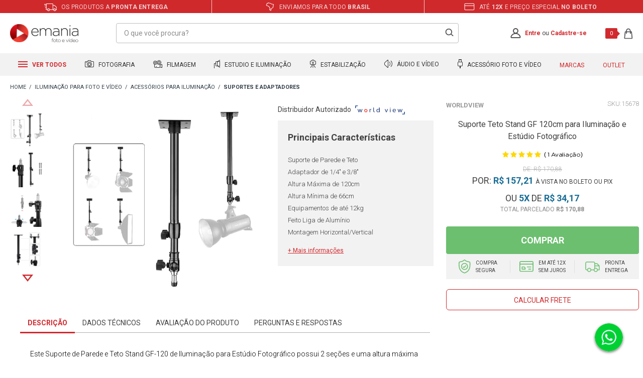

--- FILE ---
content_type: text/html; charset=utf-8
request_url: https://www.emania.com.br/suporte-teto-stand-120cm-de-iluminacao-para-estudio-fotografico-gf-120z/p
body_size: 64549
content:
<!DOCTYPE html >
<html xmlns="http://www.w3.org/1999/xhtml" xmlns:vtex="http://www.vtex.com.br/2009/vtex-common" xmlns:vtex.cmc="http://www.vtex.com.br/2009/vtex-commerce" lang="pt-br">
  <head prefix="og: http://ogp.me/ns# fb: http://ogp.me/ns/fb# product: http://ogp.me/ns/product#"><meta name="language" content="pt-BR" />
<meta name="country" content="BRA" />
<meta name="currency" content="R$" />
<meta http-equiv="Content-Type" content="text/html;charset=utf-8" />
<meta name="description" content="Suporte de Parede e Teto Stand GF 120cm para Iluminação para Estúdio Fotográfico | GF-120Z | Equipamento Profissional | Garantia Nacional | Envio Todo" />
<meta name="Abstract" content="Suporte Teto Stand 120cm Iluminação para Estúdio" />
<meta name="author" content="eMania Foto e Vídeo" />
<meta name="copyright" content="eMania Foto e Vídeo" />
<meta name="vtex-version" content="1.0.0.0" />
<meta http-equiv="pragma" content="no-cache" />
<meta name="robots" content="index, follow" /><meta http-equiv="X-UA-Compatible" content="IE=edge" /><meta http-equiv="Content-Type" content="text/html; charset=utf-8" /><meta name="viewport" content="width=device-width, initial-scale=1.0, maximum-scale=1.0, user-scalable=0" /><link rel="preconnect" href="https://emania.vteximg.com.br/" crossorigin="" /><link rel="preconnect" href="https://io.vtex.com.br/" crossorigin="" /><link rel="preconnect" href="https://www.googletagmanager.com/" crossorigin="" /><link rel="preconnect" href="https://fonts.gstatic.com" crossorigin="" /><link rel="preconnect" href="https://fonts.googleapis.com" /><link rel="preload" as="script" href="https://www.googletagmanager.com/gtm.js?id=GTM-K2ZPZB" /><link rel="preload" as="script" href="https://www.google-analytics.com/analytics.js" /><link rel="preload" as="script" href="https://connect.facebook.net/en_US/fbevents.js" /><link rel="apple-touch-icon" href="/arquivos/favicon-emania-apple-touch-icon.png?v=637058231667900000" sizes="180x180" /><link rel="icon" type="image/png" href="/arquivos/favicon-emania32x32.png?v=637058231656800000" sizes="32x32" /><link href="/arquivos/favicon.ico?v=637055825940700000" type="image/x-icon" rel="icon" /><link href="/arquivos/favicon.ico?v=637055825940700000" type="image/x-icon" rel="shortcut icon" /><meta name="theme-color" content="#d12a2e" /><meta name="google-site-verification" content="m2n4XCUUJi6lJnADiB0YveyKxUxjN-e2e6Q4yEngygo" /><meta name="google-site-verification" content="VVBDu0FgDfxBBydJdtvJ8g6VMN2e0PZu7TfbCxRdjHk" /><meta name="facebook-domain-verification" content="gsdlri1yyivrjl69hu2350oz3dt9gz" /><meta name="p:domain_verify" content="17badb57de26bfa7ce67a3db8c2487fe" /><meta name="yandex-verification" content="44282fe595bdac0a" /><meta name="adopt-website-id" content="08d9f1c6-0400-4532-a3bb-6fb0e0f00232" /><title>Suporte Teto Stand 120cm Iluminação para Estúdio - eMania Foto e Video</title><script type="text/javascript" language="javascript">var jscheckoutUrl = 'https://www.emania.com.br/checkout/#/cart';var jscheckoutAddUrl = 'https://www.emania.com.br/checkout/cart/add';var jscheckoutGiftListId = '';var jsnomeSite = 'emania';var jsnomeLoja = 'emania';var jssalesChannel = '1';var defaultStoreCurrency = 'R$';var localeInfo = {"CountryCode":"BRA","CultureCode":"pt-BR","CurrencyLocale":{"RegionDisplayName":"Brazil","RegionName":"BR","RegionNativeName":"Brasil","TwoLetterIsoRegionName":"BR","CurrencyEnglishName":"Brazilian Real","CurrencyNativeName":"Real","CurrencySymbol":"R$","ISOCurrencySymbol":"BRL","Locale":1046,"Format":{"CurrencyDecimalDigits":2,"CurrencyDecimalSeparator":",","CurrencyGroupSeparator":".","CurrencyGroupSize":3,"StartsWithCurrencySymbol":true},"FlagUrl":"http://www.geonames.org/flags/x/br.gif"}};</script> 
<script type="text/javascript" language="javascript">vtxctx = {"skus":"15926","searchTerm":"","categoryId":"119","categoryName":"Suportes e Adaptadores","departmentyId":"112","departmentName":"Iluminação para Foto e Vídeo","isOrder":"0","isCheck":"0","isCart":"0","actionType":"","actionValue":"","login":null,"url":"www.emania.com.br","transurl":"www.emania.com.br"};</script> 
<script language="javascript" src="https://io.vtex.com.br/front-libs/jquery/1.8.3/jquery-1.8.3.min.js?v=1.0.0.0"   type="text/javascript"></script>
<script language="javascript" src="https://emania.vteximg.com.br/scripts/swfobject.js?v=1.0.0.0"   type="text/javascript"></script>
<script language="javascript" src="https://emania.vteximg.com.br/scripts/vtex.ajax.wait.js?v=1.0.0.0"   type="text/javascript"></script>
<script language="javascript" src="https://emania.vteximg.com.br/scripts/vtex.common.js?v=1.0.0.0"   type="text/javascript"></script>
<script language="javascript" src="https://vtex.vtexassets.com/_v/public/assets/v1/npm/@vtex/render-extension-loader@0.1.6/lib/render-extension-loader.js?v=1.0.0.0"   type="text/javascript"></script>
<script language="javascript" src="https://io.vtex.com.br/rc/rc.js?v=1.0.0.0"   type="text/javascript"></script>
<script language="javascript" src="https://activity-flow.vtex.com/af/af.js?v=1.0.0.0"   type="text/javascript"></script>
<script language="javascript" src="https://emania.vteximg.com.br/scripts/vtex.tagmanager.helper.js?v=1.0.0.0"   type="text/javascript"></script>
<script language="javascript" src="https://io.vtex.com.br/portal-ui/v1.21.0/scripts/vtex-events-all.min.js?v=1.0.0.0"   type="text/javascript"></script>
<script language="javascript" src="https://io.vtex.com.br/portal-ui/v1.21.0/scripts/vtex-analytics.js?v=1.0.0.0"   type="text/javascript"></script>
<script language="javascript" src="https://io.vtex.com.br/front-libs/front-i18n/0.7.2/vtex-i18n.min.js?v=1.0.0.0"   type="text/javascript"></script>
<script language="javascript" src="https://io.vtex.com.br/front-libs/front-utils/3.0.8/underscore-extensions.js?v=1.0.0.0"   type="text/javascript"></script>
<script language="javascript" src="https://emania.vteximg.com.br/scripts/currency-format.min.js?v=1.0.0.0"   type="text/javascript"></script>
<script language="javascript" src="https://io.vtex.com.br/front-libs/dustjs-linkedin/2.3.5/dust-core-2.3.5.min.js?v=1.0.0.0"   type="text/javascript"></script>
<script language="javascript" src="https://io.vtex.com.br/portal-plugins/2.9.13/js/catalog-sdk.min.js?v=1.0.0.0"   type="text/javascript"></script>
<script language="javascript" src="https://io.vtex.com.br/vtex.js/v2.13.1/vtex.min.js?v=1.0.0.0"   type="text/javascript"></script>
<script language="javascript" src="https://io.vtex.com.br/vtex-id-ui/3.28.0/vtexid-jquery.min.js?v=1.0.0.0"   type="text/javascript"></script>
<script language="javascript" src="https://io.vtex.com.br/portal-plugins/2.9.13/js/portal-minicart-with-template.min.js?v=1.0.0.0"   type="text/javascript"></script>
<script language="javascript" src="https://emania.vteximg.com.br/scripts/jquery.jqzoom-core.js?v=1.0.0.0"   type="text/javascript"></script>
<script language="javascript" src="https://io.vtex.com.br/portal-plugins/2.9.13/js/portal-price-with-template2.min.js?v=1.0.0.0"   type="text/javascript"></script>
<script language="javascript" src="https://io.vtex.com.br/portal-plugins/2.9.13/js/portal-buy-button-v2.1.min.js?v=1.0.0.0"   type="text/javascript"></script>
<script language="javascript" src="https://io.vtex.com.br/portal-plugins/2.9.13/js/portal-notify-me-with-template.min.js?v=1.0.0.0"   type="text/javascript"></script>
<script language="javascript" src="https://io.vtex.com.br/portal-plugins/2.9.13/js/portal-template-as-modal.min.js?v=1.0.0.0"   type="text/javascript"></script>
<script language="javascript" src="https://io.vtex.com.br/portal-plugins/2.9.13/js/portal-sku-selector-with-template-v2.min.js?v=1.0.0.0"   type="text/javascript"></script>
<script language="javascript" src="https://emania.vteximg.com.br/scripts/vtex.cookie.js?v=1.0.0.0"   type="text/javascript"></script>
<script language="javascript" src="https://emania.vteximg.com.br/scripts/jquery.pager.js?v=1.0.0.0"   type="text/javascript"></script>
<link href="/arquivos/emania-geral.css?v=638687450399430000" as="style" rel="stylesheet" type="text/css" fetchpriority="high" /><link href="/arquivos/emania-produto.css?v=638687450475830000" rel="stylesheet" type="text/css" /><script src="https://tag.goadopt.io/injector.js?website_code=08d9f1c6-0400-4532-a3bb-6fb0e0f00232" class="adopt-injector"></script><script>window.adoptHideAfterConsent=true;</script><script language="javascript">var ___scriptPathTransac = '';</script><script language="javascript">var ___scriptPath = '';</script><script src="https://www.mercadopago.com/v2/security.js" view="product"></script><style>
        .gift-product-name-wrapper{
            -webkit-box-orient: vertical;
        }
    </style><!--Clear cache v1-->
<!-- Start - WebAnalyticsViewPart -->
<script> var defaultUtmFromFolder = '';</script>
<!-- CommerceContext.Current.VirtualFolder.Name: @Produto@ -->

<script>
vtex.events.addData({"pageCategory":"Product","pageDepartment":"Iluminação para Foto e Vídeo","pageUrl":"http://www.emania.com.br/suporte-teto-stand-120cm-de-iluminacao-para-estudio-fotografico-gf-120z/p","pageTitle":"Suporte Teto Stand 120cm Iluminação para Estúdio - eMania Foto e Video","skuStockOutFromShelf":[],"skuStockOutFromProductDetail":[],"shelfProductIds":["2869","8330","7205","14841","1675","2743","1432","1666","9587","14071","2658","15163"],"accountName":"emania","pageFacets":[],"productId":"12808","productReferenceId":"15678","productEans":["0011922097436"],"skuStocks":{"15926":100},"productName":"Suporte Teto Stand GF 120cm para Iluminação e Estúdio Fotográfico","productBrandId":2000150,"productBrandName":"WorldView","productDepartmentId":112,"productDepartmentName":"Iluminação para Foto e Vídeo","productCategoryId":119,"productCategoryName":"Suportes e Adaptadores","productListPriceFrom":"170.88","productListPriceTo":"170.88","productPriceFrom":"170.88","productPriceTo":"170.88","sellerId":"1","sellerIds":"1"});
</script>

<script>
(function(w,d,s,l,i){w[l]=w[l]||[];w[l].push({'gtm.start':
                            new Date().getTime(),event:'gtm.js'});var f=d.getElementsByTagName(s)[0],
                            j=d.createElement(s),dl=l!='dataLayer'?'&l='+l:'';j.async=true;j.src=
                            '//www.googletagmanager.com/gtm.js?id='+i+dl;f.parentNode.insertBefore(j,f);
                            })(window,document,'script','dataLayer','GTM-K2ZPZB');
</script>

<script>
var helper = new vtexTagManagerHelper('productView'); helper.init();
</script>

<!-- End - WebAnalyticsViewPart -->
<link rel="canonical" href="https://www.emania.com.br/suporte-teto-stand-120cm-de-iluminacao-para-estudio-fotografico-gf-120z/p" /><script>var skuJson_0 = {"productId":12808,"name":"Suporte Teto Stand GF 120cm para Iluminação e Estúdio Fotográfico","salesChannel":"1","available":true,"displayMode":"especificacao","dimensions":[],"dimensionsInputType":{},"dimensionsMap":{},"skus":[{"sku":15926,"skuname":"Suporte Teto Stand GF 120cm para Iluminação e Estúdio Fotográfico","dimensions":{},"available":true,"availablequantity":99999,"cacheVersionUsedToCallCheckout":"_","listPriceFormated":"R$ 0,00","fullSellingPrice":"R$ 170,88","listPrice":0,"taxFormated":"R$ 0,00","taxAsInt":0,"bestPriceFormated":"R$ 170,88","bestPrice":17088,"spotPrice":17088,"priceToken":"eyJhbGciOiJFUzI1NiIsImtpZCI6IjA3OWQ0Zjg1LTM0NjktNGE1NC1hMjQ2LWVhMjY5M2Y2ZGVlMiIsInR5cCI6IkpXVCJ9.[base64].D_AceqjXkVSt2QjlEFf23q4pckKsHzllgQrUnddeZfUF84ZLBQPhbSwDdwigZMUiAuQ5DkRxzBgoHESnjBzZvg","installments":5,"installmentsValue":3417,"installmentsInsterestRate":0,"image":"https://emania.vteximg.com.br/arquivos/ids/223207-1000-1000/Suporte-Teto-Stand-120cm-de-Iluminacao-para-Estudio-Fotografico-GF-120Z--1-.png?v=638262463030630000","sellerId":"1","seller":"eMania - Foto e Vídeo","measures":{"cubicweight":5.8333,"height":70.0000,"length":20.0000,"weight":1500.0000,"width":20.0000},"unitMultiplier":1.0000,"rewardValue":0}]};CATALOG_SDK.setProductWithVariationsCache(skuJson_0.productId, skuJson_0); var skuJson = skuJson_0;</script></head>
  <body class="produto"><div class="ajax-content-loader" rel="/no-cache/callcenter/disclaimer"></div><div itemscope="itemscope" itemtype="http://schema.org/Product">
<meta itemprop="name" content="Suporte Teto Stand GF 120cm para Iluminação e Estúdio Fotográfico" /><meta itemprop="description" content="Este Suporte de Parede e Teto Stand GF-120 de Iluminação para Estúdio Fotográfico possui 2 seções e uma altura máxima de 120cm e suporta equipamentos de até 12kg, ele que pode ser aparafusado em uma Parede, Teto ou Mesa para a montagem de Iluminadores de Estúdio Fotográfico, possui parafuso adaptador de montagem com roscas 1/4" e 3/8" .O Suporte de Parede e Teto GF 120cm para Iluminação de Estúdio Fotográfico é feito em liga de alumínio, e sua superfície foi tratada com antioxidante, o que aumenta a durabilidade e durabilidade do produto. O design dos diferentes tamanhos de abertura dos tubos superiores e inferiores de anel duplo segmentado torna o corpo do tubo e a junta mais próximos da junta e melhora o desempenho de estabilidade. Há quatro orifícios de parafuso (inclusos) na parte inferior do suporte da lâmpada de parede a serem fixados, com um design de junta de lâmpada de duplo vertical de 90 graus com uma cabeça de conexão automática, que oferece mais seleção de ângulo de iluminação.Com o Suporte de Iluminação ajustável podem ser fixados no chão ou teto do seu estúdio fotográfico, reduzindo e aproveitando o espaço ocupado, são amplamente utilizadas em filmes e fotografias para iluminação de luzes suspensas de ar, o ângulo alto pode ser ajustado, para preencher uma perspectiva mais ampla. Seu parafuso adaptador com roscas de 3/8" e 1/4" podem ser usados em Flashes, Iluminadores Led, Paineis de Estúdio, Softbox, Rebatedores, Fresnel, Câmeras, Filmadoras e muito mais equipamentos. Principais Características:• Montagem Horizontal/Vertical• Adaptador de suporte de Iluminação para montagem em parede e teto.• Feito de material de alta qualidade, o comprimento pode ser ajustado• Com parafuso adaptador de montagem 1/4" e 3/8"• Pino pode ser usado na vertical ou horizontal.• Altura máxima de 120cm e altura mínima de 66cm • Suporta equipamentos de até 12kg. • Acompanha 4 parafusos de parede com buchas de metal" /><meta itemprop="url" content="https://www.emania.com.br/suporte-teto-stand-120cm-de-iluminacao-para-estudio-fotografico-gf-120z/p" /><meta itemprop="productID" content="12808" /><div itemscope="itemscope" itemprop="brand" itemtype="http://schema.org/brand"><meta itemprop="name" content="WorldView" /></div><meta itemprop="image" content="https://emania.vteximg.com.br/arquivos/ids/223207-1000-1000/Suporte-Teto-Stand-120cm-de-Iluminacao-para-Estudio-Fotografico-GF-120Z--1-.png?v=638262463030630000" /><meta itemprop="gtin13" content="0011922097436" /><meta itemprop="sku" content="15926" /><div itemprop="height" itemscope="itemscope" itemtype="http://schema.org/QuantitativeValue"><meta itemprop="value" content="20,0000" /><meta itemprop="unitCode" content="CMT" /></div><div itemprop="width" itemscope="itemscope" itemtype="http://schema.org/QuantitativeValue"><meta itemprop="value" content="20,0000" /><meta itemprop="unitCode" content="CMT" /></div><div itemprop="depth" itemscope="itemscope" itemtype="http://schema.org/QuantitativeValue"><meta itemprop="value" content="20,0000" /><meta itemprop="unitCode" content="CMT" /></div><div itemprop="weight" itemscope="itemscope" itemtype="http://schema.org/QuantitativeValue"><meta itemprop="value" content="1,2000" /><meta itemprop="unitCode" content="KGM" /></div><div itemtype="http://schema.org/Offer" itemscope="itemscope" itemprop="offers"><link itemprop="availability" href="http://schema.org/InStock" /><meta content="BRL" itemprop="priceCurrency" /><meta itemprop="price" content="170.88" /></div><div itemprop="additionalProperty" itemscope itemtype="http://schema.org/PropertyValue"><meta itemprop="name" content="sellers" /><meta itemprop="value" content="eMania - Foto e Vídeo" /></div> </div>
<div class="e-general"><div class="e-hide"><script>
                                    $(document).ready(function () {
                                        vtexid.setScope('4f3bebf7-1e26-42da-8ec3-44cc6ce02f93');
                                        vtexid.setScopeName('emania');
                                        $('body').on('click', '#login', function () {
                                            vtexid.start(
                                                    {
                                                        returnUrl: '/suporte-teto-stand-120cm-de-iluminacao-para-estudio-fotografico-gf-120z/p',
                                                        userEmail: '',
                                                        locale: 'pt-BR',
                                                        forceReload: false
                                                    });
                                        });
                                    });
                                   </script><div class="ajax-content-loader" rel="/no-cache/user/welcome"></div></div><header class="e-header"><div class="e-header__benefities"><ul class="e-header__benefities--items"><li><span class="e-icon-shipping"></span> Os produtos a <strong>pronta entrega</strong></li><li><span class="e-icon-map"></span> Enviamos para todo <strong>Brasil</strong></li><li><span class="e-icon-parcels"></span> Até <strong>12x</strong> e preço especial <strong>no boleto</strong></li></ul></div><div class="e-header__main"><div class="e-header__main--container"><div class="e-header__main--dash e-mobile"><div class="e-header__main--dash--group"><div class="e-header__main--dash--action"><span></span><span></span><span></span></div><span class="e-header__main--dash--title">
                        menu
                    </span></div></div><div class="e-header__main--logo"><a href="/"><span>Emania</span></a></div><div class="e-header__main--search--action e-mobile"><span></span><span></span></div><div class="e-header__main--search"><form action="post" class="e-form-search"><input type="text" placeholder="O que você procura?" class="e-form-search__text" /><input type="submit" class="e-form-search__btn" /></form><div class="e-autocomplete-products-search"><div class="e-autocomplete-results">
  <ul>
    <li>
      <a href="/cameras-fotograficas">Cameras Fotograficas</a>
    </li>
    <li>
      <a href="/cameras-fotograficas/cameras-mirrorless">Cameras Mirrorless</a>
    </li>
    <li>
      <a href="/lentes-e-acessorios">Lente para Câmeras</a>
    </li>
    <li>
      <a href="/cameras-para-video">Filmadoras</a>
    </li>
    <li>
      <a href="/iluminacao-para-foto-e-video">Iluminadores Leds</a>
    </li>
    <li>
      <a href="/broadcast/broadcast-audio-e-video">Placas de Captura</a>
    </li>
    <li>
      <a href="/estabilizadores-de-imagem/estabilizador-eletronico">Estabilizadores Gimbal</a>
    </li>
    <li>
      <a href="/microfones-e-gravadores/microfones-para-cameras-e-filmadoras">Microfones Profissionais</a>
    </li>
    <li>
      <a href="/bolsas-mochilas-e-cases">Bolsas e Cases</a>
    </li>
  </ul>
</div><div class="e-autocomplete-vitrine"></div></div></div><div class="e-header__main--account"><a href="/account" class="e-account--icon"><svg xmlns="http://www.w3.org/2000/svg" xmlns:xlink="http://www.w3.org/1999/xlink" width="21" height="21" viewBox="0 0 21 21" version="1.1"><g id="Canvas" transform="translate(-11027 2233)"><g id="Union"><use xlink:href="#path0_fill" transform="translate(11027.3 -2233)" fill="#555559" /></g></g><defs><path id="path0_fill" fill-rule="evenodd" d="M 13.6456 5.50684C 13.6456 7.45557 12.0792 9.01367 10.1739 9.01367C 8.26814 9.01367 6.70173 7.45557 6.70173 5.50684C 6.70173 3.55811 8.26814 2 10.1739 2C 12.0792 2 13.6456 3.55811 13.6456 5.50684ZM 13.2198 10.0823C 14.6827 9.09387 15.6456 7.41345 15.6456 5.50684C 15.6456 2.46545 13.1959 0 10.1739 0C 7.15144 0 4.70173 2.46545 4.70173 5.50684C 4.70173 7.41345 5.66413 9.09387 7.12751 10.0823C 3.75105 11.0967 1.09235 13.7537 0.0933309 17.1176C -0.378349 18.7058 1.00837 20.0769 2.66511 20.0769L 17.6827 20.0769C 19.3394 20.0769 20.7261 18.7058 20.2545 17.1176C 19.2554 13.7535 16.5967 11.0966 13.2198 10.0823ZM 2.01081 17.687C 3.04743 14.1952 6.30671 11.637 10.1739 11.637C 14.0416 11.637 17.3004 14.1952 18.3375 17.687C 18.3467 17.7184 18.3477 17.7363 18.3477 17.7428C 18.3482 17.7495 18.3472 17.7533 18.3463 17.7567C 18.3453 17.7625 18.3355 17.7943 18.2906 17.8435C 18.1905 17.9532 17.9732 18.0769 17.6827 18.0769L 2.66511 18.0769C 2.37507 18.0769 2.15778 17.9532 2.0572 17.8435C 2.01228 17.7943 2.003 17.7625 2.00153 17.7567L 2.00007 17.7429C 2.00007 17.7363 2.00153 17.7184 2.01081 17.687Z" /></defs></svg></a><p class="e-msg-logged"><strong>Olá, Visitante!</strong><a href="/account/">Minha Conta</a> | <a href="/no-cache/user/logout">Sair</a></p><p class="e-msg-not-logged"><a href="/login" rel="nofollow" title="Entre">Entre</a> ou <a href="/login" rel="nofollow" title="Cadastre-se">Cadastre-se</a></p></div><div class="e-header__main--minicart"><div class="e-minicart-items"><div class="portal-totalizers-ref"></div><script>$('.portal-totalizers-ref').minicart({ showMinicart: false, showTotalizers: true, showShippingOptions: false });</script></div></div></div></div><div class="e-autocomplete-products-overlay"></div><div class="e-header__menu"><div class="e-header__menu--container"><ul class="e-header__menu--items"><li class="e-header__menu--items-item e-item-all e-desktop"><h2><a href="#"><span class="e-icon">
  <svg xmlns="http://www.w3.org/2000/svg" width="19" height="12" viewBox="0 0 19 12">
    <g id="Grupo_1" data-name="Grupo 1" transform="translate(-80 -117)">
      <rect id="Retângulo_3" data-name="Retângulo 3" width="19" height="2" transform="translate(80 117)" fill="#d12a2e" />
      <rect id="Retângulo_4" data-name="Retângulo 4" width="19" height="2" transform="translate(80 122)" fill="#d12a2e" />
      <rect id="Retângulo_5" data-name="Retângulo 5" width="19" height="2" transform="translate(80 127)" fill="#d12a2e" />
    </g>
  </svg>
</span> Ver todos
                        </a></h2><!-- dropdown pai --><div class="e-dropdown-all"><ul class="e-dropdown-departaments"><li><a href="/cameras-fotograficas">Fotografia</a><!-- dropdown filho --><div class="e-dropdown-categories"><div class="e-items"><ul><li><h5><a href="/cameras-fotograficas">Câmeras Fotográficas</a></h5></li><li><a href="/cameras-fotograficas/cameras-semi-e-profissionais">Câmeras Profissionais</a></li><li><a href="/cameras-fotograficas/cameras-mirrorless">Câmeras Mirrorless</a></li><li><a href="/cameras-fotograficas/kits-cameras-dslr-e-mirrorless">Kits DSLR e Mirrorless</a></li><li><a href="/cameras-fotograficas/cameras-compactas">Câmeras Compactas</a></li><li><a href="/cameras-fotograficas/cameras-instantaneas">Câmeras Instantâneas</a></li><li><a href="/cameras-de-acao">Câmeras de Ação</a></li><li><a href="/baterias-carregadores-e-grips/battery-grip">Baterias e Grips</a></li></ul></div><div class="e-items"><ul><li><h5><a href="/lentes-e-acessorios">Lentes e Acessórios</a></h5></li><li><a href="/lentes-e-acessorios/lentes-para-cameras">Lentes para Câmeras</a></li><li><a href="/lentes-e-acessorios/lentes-para-filmadoras">Lentes para Filmadoras</a></li><li><a href="/lentes-e-acessorios/lentes-para-celular">Lentes para Celular</a></li><li><a href="/lentes-e-acessorios/filtros-de-lentes">Filtros de Lentes</a></li><li><a href="/lentes-e-acessorios/parasol-para-lente">ParaSol para Lente</a></li><li><a href="/lentes-e-acessorios/adaptadores-de-lentes">Adaptadores de Lentes</a></li><li><a href="/lentes-e-acessorios/binoculo-profissional">Binóculo Profissional</a></li><!-- <li>
                                                <a href="/lentes-e-acessorios/tampas-de-lentes">Tampas de Lentes</a>
                                            </li>

                                            <li>
                                                <a href="/bolsas-mochilas-e-cases">Bolsas e Mochilas</a>
                                            </li> --></ul></div><div class="e-items"><ul><li><h5><a href="/flash-fotograficos">Flash Fotográficos</a></h5></li><li><a href="/flash-fotograficos/flashes-para-cameras">Flashes para Câmeras</a></li><li><a href="/flash-fotograficos/radio-flash">Rádio Flash</a></li><li><a href="/flash-fotograficos/flashes-para-estudios">Flashes para Estúdios</a></li><li><a href="/flash-fotograficos/softbox-speedlite">Softbox Speedlite</a></li><li><a href="/iluminacao-para-foto-e-video/iluminadores-e-refletores/iluminadores-de-led">Iluminadores de Led</a></li><li><a href="/flash-fotograficos/sapatas-para-flash">Sapatas para Flash</a></li><li><a href="/flash-fotograficos/difusores-para-flash">Difusores para Flash</a></li></ul></div><div class="e-items"><ul><li><h5><a href="/tripe-e-monope">Tripé e Monopé</a></h5></li><li><a href="/tripe-e-monope/tripe">Tripé</a></li><li><a href="/tripe-e-monope/monope">Monopé</a></li><li><a href="/tripe-e-monope/cabecas-de-tripe">Cabeças de Tripé</a></li><li><a href="/tripe-e-monope/dolly">Dolly</a></li><li><a href="/tripe-e-monope/acessorios-para-tripe-e-monope">Acessórios</a></li><li><a href="/tripe-e-monope/acessorios-para-tripe-e-monope/plates-e-sapatas">Plates e Sapatas</a></li><li><a href="/tripe-e-monope/acessorios-para-tripe-e-monope/adaptadores-e-parafusos">Adptadores e Parafusos</a></li></ul></div><div class="e-items"><ul><li><h5><a href="/cartao-de-memoria">Cartão de Memória</a></h5></li><li><a href="/cartao-de-memoria/micro-sd">Micro SD</a></li><li><a href="/cartao-de-memoria/cartao-sd">Cartão SD</a></li><li><a href="/cartao-de-memoria/compact-flash">Compact Flash</a></li><li><a href="/cartao-de-memoria/cartao-sxs">Cartão SXS</a></li><li><a href="/cartao-de-memoria/cartao-xd">Cartão XD</a></li><li><a href="/cartao-de-memoria/leitores-de-cartao-de-memoria">Leitor de Cartão</a></li><li><a href="/cartao-de-memoria/case-para-cartao-de-memoria">Case para Cartão</a></li></ul></div></div></li><li><a href="/cameras-para-video">Filmagem</a><!-- dropdown filho --><div class="e-dropdown-categories"><div class="e-items"><ul><li><h5><a href="/cameras-para-video">Câmeras para Vídeo</a></h5></li><li><a href="/cameras-para-video/filmadoras-handycam">Filmadoras Handycam</a></li><li><a href="/cameras-para-video/filmadoras-profissionais">Filmadoras Profissionais</a></li><li><a href="/cameras-para-video/dslr-mirrorless-e-cinema">DSLR, Mirrorless e Cinema</a></li><li><a href="/cameras-para-video/cameras-de-monitoramento">Câmeras de Monitoramento</a></li><li><a href="/cameras-de-acao">Câmeras de Ação</a></li><li><a href="/drone-profissional">Drones</a></li><li><a href="/cartao-de-memoria">Cartão de Memória</a></li><li><a href="/baterias-carregadores-e-grips">Baterias e Carregadores</a></li></ul></div><div class="e-items"><ul><li><h5><a href="/lentes-e-acessorios">Lentes e Acessórios</a></h5></li><li><a href="/lentes-e-acessorios/lentes-para-filmadoras">Lentes para Filmadoras</a></li><li><a href="/lentes-e-acessorios/lentes-para-cameras">Lentes para Câmeras</a></li><li><a href="/lentes-e-acessorios/lentes-para-celular">Lentes para Celular</a></li><li><a href="/lentes-e-acessorios/filtros-de-lentes">Filtros de Lentes</a></li><li><a href="/lentes-e-acessorios/parasol-para-lente">ParaSol para Lente</a></li><li><a href="/lentes-e-acessorios/adaptadores-de-lentes">Adaptadores de Lentes</a></li><li><a href="/lentes-e-acessorios/binoculo-profissional">Binóculo Profissional</a></li><!-- <li>
                                                <a href="/lentes-e-acessorios/tampas-de-lentes">Tampas de Lentes</a>
                                            </li>

                                            <li>
                                                <a href="/bolsas-mochilas-e-cases">Bolsas e Mochilas</a>
                                            </li> --></ul></div><div class="e-items"><ul><li><h5><a href="/tripe-e-monope">Tripé e Monopé</a></h5></li><li><a href="/tripe-e-monope/tripe">Tripé</a></li><li><a href="/tripe-e-monope/monope">Monopé</a></li><li><a href="/tripe-e-monope/cabecas-de-tripe">Cabeças de Tripé</a></li><li><a href="/tripe-e-monope/dolly">Dolly</a></li><li><a href="/tripe-e-monope/acessorios-para-tripe-e-monope">Acessórios</a></li><li><a href="/tripe-e-monope/acessorios-para-tripe-e-monope/plates-e-sapatas">Plates e Sapatas</a></li><li><a href="/tripe-e-monope/acessorios-para-tripe-e-monope/adaptadores-e-parafusos">Adptadores e Parafusos</a></li></ul></div><div class="e-items"><ul><li><h5><a href="/estabilizadores-de-imagem">Estabilizadores e Gimbals</a></h5></li><li><a href="/estabilizadores-de-imagem/estabilizador-eletronico">Estabilizador Gimbal</a></li><li><a href="/estabilizadores-de-imagem/steadicam">Steadicam</a></li><li><a href="/estabilizadores-de-imagem/shoulder">Shoulder</a></li><li><a href="/estabilizadores-de-imagem/follow-focus">Follow Focus</a></li><li><a href="/estabilizadores-de-imagem/slider">Slider</a></li><li><a href="/estabilizadores-de-imagem/gaiola-cage-e-suporte-para-camera">Gaiola Cage e Suportes</a></li><li><a href="/estabilizadores-de-imagem/grua">Grua</a></li></ul></div><div class="e-items"><ul><li><h5><a href="/iluminacao-para-foto-e-video">Iluminação Profissional</a></h5></li><li><a href="/iluminacao-para-foto-e-video/iluminadores-e-refletores">Iluminadores e Refletores</a></li><li><a href="/iluminacao-para-foto-e-video/iluminadores-e-refletores/iluminadores-de-led">Iluminadores de Led</a></li><li><a href="/iluminacao-para-foto-e-video/iluminadores-e-refletores/iluminadores-sun-gun-de-led">Iluminadores SunGun</a></li><li><a href="/iluminacao-para-foto-e-video/iluminadores-e-refletores/refletores-fluorescente">Refletores Fluorescente</a></li><li><a href="/iluminacao-para-foto-e-video/kits-de-iluminacao">Kits de Iluminação</a></li><li><a href="/iluminacao-para-foto-e-video/iluminadores-e-refletores/Hologramas-Led">Hologramas Led</a></li><li><a href="/broadcast/">BroadCast</a></li></ul></div></div></li><li><a href="/estudio-fotografico">Estudio e Iluminação</a><!-- dropdown filho --><div class="e-dropdown-categories"><div class="e-items"><ul><li><h5><a href="/estudio-fotografico">Estúdio Fotográfico</a></h5></li><li><a href="/estudio-fotografico/sombrinhas-para-estudio-fotografico">Sombrinhas de Estúdio</a></li><li><a href="/estudio-fotografico/rebatedores-de-estudio-fotografico">Rebatedores De Estúdio</a></li><li><a href="/estudio-fotografico/barracas-difusoras">Barracas Difusoras</a></li><li><a href="/estudio-fotografico/softbox-para-estudios-fotografico">Softbox para Estúdios</a></li><li><a href="/estudio-fotografico/fundo-infinito">Fundo Infinito</a></li><li><a href="/estudio-fotografico/teleprompter">Teleprompter</a></li><li><a href="/estudio-fotografico/kits-para-estudios-fotografico">Kits Estúdios Fotográfico</a></li></ul></div><div class="e-items"><ul><li><h5><a href="/iluminacao-para-foto-e-video">Iluminação Profissional</a></h5></li><li><a href="/iluminacao-para-foto-e-video/iluminadores-e-refletores">Iluminadores e Refletores</a></li><li><a href="/iluminacao-para-foto-e-video/iluminadores-e-refletores/iluminadores-de-led">Iluminadores de Led</a></li><li><a href="/iluminacao-para-foto-e-video/iluminadores-e-refletores/iluminadores-sun-gun-de-led">Iluminadores SunGun</a></li><li><a href="/iluminacao-para-foto-e-video/iluminadores-e-refletores/refletores-fluorescente">Refletores Fluorescente</a></li><li><a href="/iluminacao-para-foto-e-video/iluminadores-e-refletores/refletores-fresnel">Refletores Fresnel</a></li><li><a href="/iluminacao-para-foto-e-video/kits-de-iluminacao">Kits de Iluminação</a></li><li><a href="/tripe-e-monope">Tripé e Monopé</a></li></ul></div><div class="e-items"><ul><li><h5><a href="/flash-fotograficos">Flash Fotográficos</a></h5></li><li><a href="/flash-fotograficos/flashes-para-estudios">Flashes para Estúdios</a></li><li><a href="/flash-fotograficos/flashes-para-cameras">Flashes para Câmeras</a></li><li><a href="/flash-fotograficos/radio-flash">Rádio Flash</a></li><li><a href="/flash-fotograficos/softbox-speedlite">Softbox Speedlite</a></li><li><a href="/flash-fotograficos/sapatas-para-flash">Sapatas para Flash</a></li><li><a href="/flash-fotograficos/difusores-para-flash">Difusores para Flash</a></li><li><a href="/flash-fotograficos/cabos-para-flash">Cabos para Flash</a></li></ul></div><div class="e-items"><ul><li><h5><a href="/microfones-e-gravadores">Microfones e Gravadores</a></h5></li><li><a href="/microfones-e-gravadores/microfones-para-cameras-e-filmadoras">Microfones p/ Filmadoras</a></li><li><a href="/microfones-e-gravadores/microfones-para-cameras-e-filmadoras/microfone-shotgun">Microfone Shotgun</a></li><li><a href="/microfones-e-gravadores/microfones-para-cameras-e-filmadoras/microfone-lapela">Microfone Lapela</a></li><li><a href="/microfones-e-gravadores/microfones-para-cameras-e-filmadoras/microfone-dinamico">Microfone Dinâmico</a></li><li><a href="/microfones-e-gravadores/microfones-para-cameras-e-filmadoras/microfone-para-estudio">Microfone para Estúdio</a></li><li><a href="/microfones-e-gravadores/microfones-para-cameras-e-filmadoras/kits-para-microfones">Kits para Microfones</a></li><li><a href="/microfones-e-gravadores/gravador-digital">Gravador Digital</a></li></ul></div><div class="e-items"><ul><li><h5><a href="/estabilizadores-de-imagem">Estabilizadores e Gimbals</a></h5></li><li><a href="/estabilizadores-de-imagem/estabilizador-eletronico">Estabilizador Gimbal</a></li><li><a href="/estabilizadores-de-imagem/steadicam">Steadicam</a></li><li><a href="/estabilizadores-de-imagem/shoulder">Shoulder</a></li><li><a href="/estabilizadores-de-imagem/follow-focus">Follow Focus</a></li><li><a href="/estabilizadores-de-imagem/slider">Slider</a></li><li><a href="/estabilizadores-de-imagem/gaiola-cage-e-suporte-para-camera">Gaiola Cage e Suportes</a></li><li><a href="/estabilizadores-de-imagem/acessorios-de-estabilizadores">Acessórios Estabilizadores</a></li></ul></div></div></li><li><a href="/estabilizadores-de-imagem">Estabilização</a><!-- dropdown filho --><div class="e-dropdown-categories"><div class="e-items"><ul><li><h5><a href="/estabilizadores-de-imagem">Estabilizadores e Gimbals</a></h5></li><li><a href="/estabilizadores-de-imagem/estabilizador-eletronico">Estabilizador Gimbal</a></li><li><a href="/estabilizadores-de-imagem/steadicam">Steadicam</a></li><li><a href="/estabilizadores-de-imagem/shoulder">Shoulder</a></li><li><a href="/estabilizadores-de-imagem/follow-focus">Follow Focus</a></li><li><a href="/estabilizadores-de-imagem/slider">Slider</a></li><li><a href="/estabilizadores-de-imagem/gaiola-cage-e-suporte-para-camera">Gaiola Cage e Suportes</a></li><li><a href="/estabilizadores-de-imagem/acessorios-de-estabilizadores">Acessórios Estabilizadores</a></li></ul></div><div class="e-items"><ul><li><h5><a href="/tripe-e-monope">Tripé e Monopé</a></h5></li><li><a href="/tripe-e-monope/tripe">Tripé</a></li><li><a href="/tripe-e-monope/monope">Monopé</a></li><li><a href="/tripe-e-monope/cabecas-de-tripe">Cabeças de Tripé</a></li><li><a href="/tripe-e-monope/dolly">Dolly</a></li><li><a href="/tripe-e-monope/acessorios-para-tripe-e-monope">Acessórios</a></li><li><a href="/iluminacao-para-foto-e-video/iluminadores-e-refletores/iluminadores-de-led">Iluminadores de Led</a></li><li><a href="/alcas-e-cintos">Alças e Cintos</a></li></ul></div><div class="e-items"><ul><li><h5><a href="/drone-profissional">Drone Profissional</a></h5></li><li><a href="/drone-profissional/drone-para-camera-de-acao">Drone para Câmera de Ação</a></li><li><a href="/drone-profissional/acessorios-para-drones">Acessórios para Drones</a></li><li><a href="/cartao-de-memoria/micro-sd">Cartão MicroSD</a></li><li><a href="/cartao-de-memoria/case-para-cartao-de-memoria">Cases Rígidos</a></li><li><a href="/broadcast/baterias--e-carregadores-broadcast">Monitores Referência</a></li><li><a href="/microfones-e-gravadores">Microfones Profissionais</a></li><li><a href="/broadcast/">BroadCast</a></li></ul></div><div class="e-items"><ul><li><h5><a href="/lentes-e-acessorios">Lentes e Acessórios</a></h5></li><li><a href="/lentes-e-acessorios/lentes-para-cameras">Lentes para Câmeras</a></li><li><a href="/lentes-e-acessorios/lentes-para-filmadoras">Lentes para Filmadoras</a></li><li><a href="/lentes-e-acessorios/lentes-para-celular">Lentes para Celular</a></li><li><a href="/lentes-e-acessorios/filtros-de-lentes">Filtros de Lentes</a></li><li><a href="/lentes-e-acessorios/parasol-para-lente">ParaSol para Lente</a></li><li><a href="/lentes-e-acessorios/adaptadores-de-lentes">Adaptadores de Lentes</a></li><!-- <li>
                                                <a href="/lentes-e-acessorios/tampas-de-lentes">Tampas de Lentes</a>
                                            </li>

                                            <li>
                                                <a href="/bolsas-mochilas-e-cases">Bolsas e Mochilas</a>
                                            </li> --><li><a href="/lentes-e-acessorios/binoculo-profissional">Binóculo Profissional</a></li></ul></div><div class="e-items"><ul><li><h5><a href="/bolsas-mochilas-e-cases">Bolsas, Mochilas e Cases</a></h5></li><li><a href="/bolsas-mochilas-e-cases/bolsa-para-camera-compacta">Bolsa Câmera Compacta</a></li><li><a href="/bolsas-mochilas-e-cases/bolsa-para-camera-dslr">Bolsa Câmera DSLR</a></li><li><a href="/bolsas-mochilas-e-cases/bolsa-para-lentes-fotograficas">Bolsa para Lentes</a></li><li><a href="/bolsas-mochilas-e-cases/bolsa-para-flash-speedlite">Bolsa para Flash</a></li><li><a href="/bolsas-mochilas-e-cases/bolsa-para-filmadora">Bolsa para Filmadora</a></li><li><a href="/bolsas-mochilas-e-cases/mochilas-para-cameras">Mochilas Para Câmeras</a></li><li><a href="/bolsas-mochilas-e-cases/cases-rigidos">Cases Rígidos</a></li></ul></div></div></li><li><a href="/microfones-e-gravadores">Áudio e Vídeo</a><!-- dropdown filho --><div class="e-dropdown-categories"><div class="e-items"><ul><li><h5><a href="/microfones-e-gravadores">Microfones e Gravadores</a></h5></li><li><a href="/microfones-e-gravadores/microfones-para-cameras-e-filmadoras">Microfones e Gravadores</a></li><li><a href="/microfones-e-gravadores/microfones-para-cameras-e-filmadoras/microfone-shotgun">Microfone Shotgun</a></li><li><a href="/microfones-e-gravadores/microfones-para-cameras-e-filmadoras/microfone-lapela">Microfone Lapela</a></li><li><a href="/microfones-e-gravadores/microfones-para-cameras-e-filmadoras/microfone-de-mao">Microfone de Mão</a></li><li><a href="/microfones-e-gravadores/microfones-para-cameras-e-filmadoras/microfone-para-smartphone">Microfone para Smartphone</a></li><li><a href="/microfones-e-gravadores/microfones-para-cameras-e-filmadoras/kits-para-microfones">Kits para Microfones</a></li><li><a href="/microfones-e-gravadores/gravador-digital">Gravador Digital</a></li></ul></div><div class="e-items"><ul><li><h5><a href="/iluminacao-para-foto-e-video">Iluminação Profissional</a></h5></li><li><a href="/iluminacao-para-foto-e-video/iluminadores-e-refletores">Iluminadores e Refletores</a></li><li><a href="/iluminacao-para-foto-e-video/iluminadores-e-refletores/iluminadores-de-led">Iluminadores de Led</a></li><li><a href="/iluminacao-para-foto-e-video/iluminadores-e-refletores/iluminadores-sun-gun-de-led">Iluminadores SunGun</a></li><li><a href="/iluminacao-para-foto-e-video/iluminadores-e-refletores/refletores-fluorescente">Refletores Fluorescente</a></li><li><a href="/iluminacao-para-foto-e-video/iluminadores-e-refletores/refletores-fresnel">Refletores Fresnel</a></li><li><a href="/iluminacao-para-foto-e-video/iluminadores-e-refletores/Hologramas-Led">Hologramas Led</a></li><li><a href="/iluminacao-para-foto-e-video/kits-de-iluminacao">Kits de Iluminação</a></li></ul></div><div class="e-items"><ul><li><h5><a href="/cameras-para-video">Câmeras para Vídeo</a></h5></li><li><a href="/cameras-para-video/filmadoras-handycam">Filmadoras Handycam</a></li><li><a href="/cameras-para-video/filmadoras-profissionais">Filmadoras Profissionais</a></li><li><a href="/cameras-para-video/dslr-mirrorless-e-cinema">DSLR, Mirrorless e Cinema</a></li><li><a href="/drone-profissional">Drones</a></li><li><a href="/cameras-para-video/dslr-mirrorless-e-cinema">Kit DSLR e Mirrorless</a></li><li><a href="/cameras-para-video/cameras-de-monitoramento">Câmeras de Monitoramento</a></li><li><a href="/cameras-de-acao">Câmeras de Ação</a></li><li><a href="/baterias-carregadores-e-grips">Baterias e Grips</a></li></ul></div><div class="e-items"><ul><li><h5><a href="/estabilizadores-de-imagem">Estabilizadores de Imagem</a></h5></li><li><a href="/estabilizadores-de-imagem/estabilizador-eletronico">Estabilizador Gimbal</a></li><li><a href="/estabilizadores-de-imagem/steadicam">Steadicam</a></li><li><a href="/estabilizadores-de-imagem/shoulder">Shoulder</a></li><li><a href="/estabilizadores-de-imagem/follow-focus">Follow Focus</a></li><li><a href="/estabilizadores-de-imagem/slider">Slider</a></li><li><a href="/estabilizadores-de-imagem/gaiola-cage-e-suporte-para-camera">Gaiola e Suportes</a></li><li><a href="/tripe-monope">Tripé e Monopé</a></li></ul></div><div class="e-items"><ul><li><h5><a href="/broadcast/">BroadCast</a></h5></li><li><a href="/broadcast/broadcast-audio-e-video">Broadcast Áudio e Vídeo</a></li><li><a href="/broadcast/monitores-para-cameras-e-filmadora">Monitores de Referência</a></li><li><a href="/microfones-e-gravadores/microfones-para-cameras-e-filmadoras">Microfones para Vídeos</a></li><li><a href="/microfones-e-gravadores/gravador-digital">Gravador Digital</a></li><li><a href="/iluminacao-para-foto-e-video/iluminadores-e-refletores/iluminadores-de-led">Iluminadores de Led</a></li><li><a href="/cartao-de-memoria/hd-externo">HD Externo</a></li><li><a href="/impressoras-fotograficas">Impressoras Forográficas</a></li></ul></div></div></li><li><a href="/acessorios">Acessório Foto e Vídeo</a><!-- dropdown filho --><div class="e-dropdown-categories"><div class="e-items"><ul><li><h5><a href="/cartao-de-memoria">Cartão de Memória</a></h5></li><li><a href="/cartao-de-memoria/micro-sd">Micro SD</a></li><li><a href="/cartao-de-memoria/cartao-sd">Cartão SD</a></li><li><a href="/cartao-de-memoria/compact-flash">Compact Flash</a></li><li><a href="/cartao-de-memoria/cartao-sxs">Cartão SXS</a></li><li><a href="/cartao-de-memoria/cartao-xd">Cartão XD</a></li><li><a href="/cartao-de-memoria/leitores-de-cartao-de-memoria">Leitor de Cartão</a></li><li><a href="/cartao-de-memoria/case-para-cartao-de-memoria">Case para Cartão</a></li></ul></div><div class="e-items"><ul><li><h5><a href="/baterias-carregadores-e-grips">Baterias Carregadores e Grips</a></h5></li><li><a href="/baterias-carregadores-e-grips/baterias-para-cameras">Baterias para Câmeras</a></li><li><a href="/baterias-carregadores-e-grips/carregadores-de-bateria">Carregadores de Bateria</a></li><li><a href="/baterias-carregadores-e-grips/battery-grip">Battery Grip</a></li><li><a href="/baterias-carregadores-e-grips/pilhas-recarregaveis">Pilhas Recarregáveis</a></li><li><a href="/iluminacao-para-foto-e-video/acessorios-para-iluminacao/fontes-para-iluminadores-video-light">Fontes de Iluminadores</a></li><li><a href="/cabos-e-controles">Cabos e Controles</a></li><li><a href="/impressoras-fotograficas">Impressoras Fotográficas</a></li></ul></div><div class="e-items"><ul><li><h5><a href="/bolsas-mochilas-e-cases">Bolsas, Mochilas e Cases</a></h5></li><li><a href="/bolsas-mochilas-e-cases/bolsa-para-camera-compacta">Bolsa Câmera Compacta</a></li><li><a href="/bolsas-mochilas-e-cases/bolsa-para-camera-dslr">Bolsa Câmera DSLR</a></li><li><a href="/bolsas-mochilas-e-cases/bolsa-para-lentes-fotograficas">Bolsa para Lentes Fotográficas</a></li><li><a href="/bolsas-mochilas-e-cases/bolsa-para-flash-speedlite">Bolsa para Flash Speedlite</a></li><li><a href="/bolsas-mochilas-e-cases/bolsa-para-filmadora">Bolsa para Filmadora</a></li><li><a href="/bolsas-mochilas-e-cases/mochilas-para-cameras">Mochilas Para Câmeras</a></li><li><a href="/bolsas-mochilas-e-cases/cases-rigidos">Cases Rígidos</a></li></ul></div><div class="e-items"><ul><li><h5><a href="/protecao-para-cameras">Proteção para Câmeras</a></h5></li><li><a href="/protecao-para-cameras/capa-de-silicone">Capa de Silicone</a></li><li><a href="/protecao-para-cameras/viewfinder">Viewfinder</a></li><li><a href="/protecao-para-cameras/caixa-estanque">Caixa Estanque</a></li><li><a href="/protecao-para-cameras/protetores-de-lcd">Protetores de LCD</a></li><li><a href="/protecao-para-cameras/kits-de-limpeza">Kits De Limpeza</a></li><li><a href="/impressoras-fotograficas">Impressoras Fotográficas</a></li><li><a href="/estudio-fotografico">Estúdio Fotográfico</a></li></ul></div><div class="e-items"><ul><li><h5><a href="/cabos-e-controles">Cabos e Controles</a></h5></li><li><a href="/cabos-e-controles">Cabos para Câmeras</a></li><li><a href="/cabos-e-controles/controles-para-cameras-e-filmadoras">Controles para Câmeras</a></li><li><a href="/cabos-e-controles/controles-para-cameras-e-filmadoras/controle-para-canon">Controle para Canon</a></li><li><a href="/cabos-e-controles/controles-para-cameras-e-filmadoras/controle-para-nikon">Controle para Nikon</a></li><li><a href="/cabos-e-controles/controles-para-cameras-e-filmadoras/controle-para-fujifilm">Controle para Fujifilm</a></li><li><a href="/cabos-e-controles/controles-para-cameras-e-filmadoras/controle-para-sony">Controle para Sony</a></li><li><a href="/cabos-e-controles/controles-para-cameras-e-filmadoras">Controle para Gravadores</a></li></ul></div></div></li></ul></div></li><li class="e-header__menu--items-item e-item-photography"><h2><a href="javascript:void(0);"><span class="e-icon">
  <svg xmlns="http://www.w3.org/2000/svg" width="18" height="14" viewBox="0 0 18 14">
    <g id="Canvas" transform="translate(-10249 2174)">
      <g id="Union">
        <path id="Caminho_7" data-name="Caminho 7" d="M11.959.3A.5.5,0,0,0,11.5,0h-5a.5.5,0,0,0-.461.3L5.189,2H2A2,2,0,0,0,0,4v8a2,2,0,0,0,2,2H16a2,2,0,0,0,2-2V4a2,2,0,0,0-2-2H12.809ZM12.8,3h-.5a.517.517,0,0,1-.471-.34L11.5,2l-.389-.779A.4.4,0,0,0,10.752,1h-3.5a.4.4,0,0,0-.359.221L6.5,2l-.328.66A.517.517,0,0,1,5.7,3H2.4A1.4,1.4,0,0,0,1,4.4v7.2A1.4,1.4,0,0,0,2.4,13H15.6A1.4,1.4,0,0,0,17,11.6V4.4A1.4,1.4,0,0,0,15.6,3H12.8ZM9,13A5,5,0,1,0,4,8,5,5,0,0,0,9,13ZM4,4H2V5H4Zm8,4A3,3,0,1,1,9,5,3,3,0,0,1,12,8Zm1,0A4,4,0,1,1,9,4,4,4,0,0,1,13,8ZM11,8A2,2,0,1,1,9,6,2,2,0,0,1,11,8Z" transform="translate(10249 -2174)" fill="#333" fill-rule="evenodd" />
      </g>
    </g>
  </svg>
</span> Fotografia</a></h2><!-- dropdown --><div class="e-dropdown-main"><ul class="e-dropdown-departaments"><li><a href="/cameras-fotograficas">Câmeras Fotográficas</a></li><li><a href="/lentes-e-acessorios">Lentes e Acessórios</a></li><li><a href="/flash-fotograficos">Flash Fotográficos</a></li><li><a href="/tripe-e-monope">Tripé e Monopé</a></li><li><a href="/cartao-de-memoria">Cartão de Memória</a></li><li><a href="/baterias-carregadores-e-grips">Baterias Carregadores e Grips</a></li><li><a href="/bolsas-mochilas-e-cases">Bolsas, Mochilas e Cases</a></li></ul><div class="e-dropdown-categories"><!-- Câmeras Fotográficas --><div class="e-dropdown-categories__items e-active"><div class="e-title"><p>Câmeras Fotográficas</p><a href="/cameras-fotograficas">Ver tudo &gt;</a></div><div class="e-items"><ul><li><h5><a href="/cameras-fotograficas/cameras-compactas">Câmeras Compactas</a></h5></li><li><h5 class="e-drop-items-child"><a href="/cameras-fotograficas/cameras-semi-e-profissionais">Câmeras Profissionais</a></h5><ul class="e-drop-links-child"><li><a href="/cameras-fotograficas/cameras-semi-e-profissionais/camera-canon">Câmera Canon</a></li><li><a href="/cameras-fotograficas/cameras-semi-e-profissionais/camera-sony">Câmera Sony</a></li><li><a href="/cameras-fotograficas/cameras-semi-e-profissionais/camera-nikon">Câmera Nikon</a></li><li><a href="/cameras-fotograficas/cameras-semi-e-profissionais/camera-fujifilm">Câmera FujiFilm</a></li><li><a href="/cameras-fotograficas/cameras-semi-e-profissionais/camera-blackmagic">Câmera Blackmagic</a></li><li><a href="/cameras-fotograficas/cameras-semi-e-profissionais/camera-panasonic">Câmera Panasonic</a></li></ul></li><li><h5><a href="/cameras-fotograficas/cameras-mirrorless">Câmeras Mirrorless</a></h5></li><li><h5><a href="/cameras-fotograficas/kits-cameras-dslr-e-mirrorless">Kits Câmeras DSLR e Mirrorless</a></h5></li></ul><ul><li><h5><a href="/cameras-fotograficas/cameras-instantaneas">Câmeras Instantâneas</a></h5></li><li><h5><a href="/cameras-para-video/cameras-de-monitoramento">Câmeras de Monitoramento</a></h5></li><li><h5><a href="/drone-profissional">Drone para Câmera de Ação</a></h5></li><li><h5><a href="/cameras-de-acao">Câmeras de Ação</a></h5></li><li><h5><a href="/cameras-de-acao/acessorios-para-cameras-de-acao">Acessórios para Câmeras de Ação</a></h5></li></ul></div></div><!-- Lentes e Acessórios --><div class="e-dropdown-categories__items"><div class="e-title"><p>Lentes e Acessórios</p><a href="/lentes-e-acessorios">Ver tudo &gt;</a></div><div class="e-items"><ul><li><h5 class="e-drop-items-child"><a href="/lentes-e-acessorios/lentes-para-cameras">Lentes para Câmeras</a></h5><ul class="e-drop-links-child"><li><a href="/lentes-e-acessorios/lentes-para-cameras/lentes-canon">Lentes Canon</a></li><li><a href="/lentes-e-acessorios/lentes-para-cameras/lentes-sony">Lentes Sony</a></li><li><a href="/lentes-e-acessorios/lentes-para-cameras/lente-fujifilm">Lente FujiFilm</a></li><li><a href="/lentes-e-acessorios/lentes-para-cameras/lentes-nikon">Lentes Nikon</a></li><li><a href="/lentes-e-acessorios/lentes-para-cameras/lentes-blackmagic">Lentes Blackmagic</a></li><li><a href="/lentes-e-acessorios/lentes-para-cameras/lentes-panasonic">Lentes Panasonic</a></li><li><a href="/lentes-e-acessorios/lentes-para-cameras/lentes-samsung">Lentes Samsung</a></li><li><h5><a href="/lentes-e-acessorios/lentes-para-filmadoras">Lentes para Filmadoras</a></h5></li></ul></li></ul><ul><li><h5 class="e-drop-items-child"><a href="/lentes-e-acessorios/lentes-para-celular">Lentes para Celular</a></h5><h5 class="e-drop-items-child"><a href="/lentes-e-acessorios/adaptadores-de-lentes">Adaptadores de Lentes</a></h5><ul class="e-drop-links-child"><li><a href="/lentes-e-acessorios/adaptadores-de-lentes/adaptador-de-lente">Adaptador de Lente</a></li><li><a href="/lentes-e-acessorios/adaptadores-de-lentes/adaptador-de-filtro">Adaptador de Filtro</a></li><li><a href="/lentes-e-acessorios/adaptadores-de-lentes/adaptadores-step-up-e-step-down">Step-UP e Step-Down</a></li><li><a href="/lentes-e-acessorios/adaptadores-de-lentes/anel-reverso">Anel Reverso</a></li><li><h5><a href="/lentes-e-acessorios/parasol-para-lente">ParaSol para Lente</a></h5></li><li><h5><a href="/lentes-e-acessorios/tampas-de-lentes">Tampas de Lentes</a></h5></li><li><h5><a href="/lentes-e-acessorios/binoculo-profissional">Binóculo Profissional</a></h5></li></ul></li></ul><ul><li><h5 class="e-drop-items-child"><a href="/lentes-e-acessorios/filtros-de-lentes">Filtros de Lentes</a></h5><ul class="e-drop-links-child"><li><a href="/lentes-e-acessorios/filtros-de-lentes/filtro-uv">Filtro UV</a></li><li><a href="/lentes-e-acessorios/filtros-de-lentes/filtro-cpl">Filtro CPL</a></li><li><a href="/lentes-e-acessorios/filtros-de-lentes/filtro-sky-light">Filtro Sky Light</a></li><li><a href="/lentes-e-acessorios/filtros-de-lentes/filtro-mc-uv">Filtro MC UV</a></li><li><a href="/lentes-e-acessorios/filtros-de-lentes/filtro-6-star">Filtro 6 Star</a></li><li><a href="/lentes-e-acessorios/filtros-de-lentes/filtro-close-up">Filtro Close-Up</a></li><li><a href="/lentes-e-acessorios/filtros-de-lentes/filtro-ndx">Filtro NDX</a></li><li><a href="/lentes-e-acessorios/filtros-de-lentes/filtro-ir">Filtro IR</a></li></ul></li></ul></div></div><!-- Flash Fotográficos --><div class="e-dropdown-categories__items"><div class="e-title"><p>Flash Fotográficos</p><a href="/flash-fotograficos">Ver tudo &gt;</a></div><div class="e-items"><ul><li><h5 class="e-drop-items-child"><a href="/flash-fotograficos/flashes-para-cameras">
                                                    Flashes para Câmeras
                                                </a></h5><ul class="e-drop-links-child"><li><a href="/flash-fotograficos/flashes-para-cameras/flash-canon">Flash Canon</a></li><li><a href="/flash-fotograficos/flashes-para-cameras/flash-sony">Flash Sony</a></li><li><a href="/flash-fotograficos/flashes-para-cameras/flash-fujifilm">Flash FujiFilm</a></li><li><a href="/flash-fotograficos/flashes-para-cameras/flash-nikon">Flash Nikon</a></li><li><a href="/flash-fotograficos/flashes-para-cameras/flash-panasonic">Flash Panasonic</a></li><li><a href="/flash-fotograficos/flashes-para-cameras/flash-samsung">Flash Samsung</a></li><li><a href="/flash-fotograficos/flashes-para-cameras/flash-universal">Flash Universal</a></li></ul></li><li><h5><a href="/flash-fotograficos/flashes-para-estudios">Flashes para Estúdios</a></h5></li></ul><ul><li><h5 class="e-drop-items-child"><a href="/flash-fotograficos/radio-flash">Rádio Flash</a></h5><ul class="e-drop-links-child"><li><a href="/flash-fotograficos/radio-flash/radio-flash-canon">Rádio Flash Canon</a></li><li><a href="/flash-fotograficos/radio-flash/radio-flash-sony">Rádio Flash Sony</a></li><li><a href="/flash-fotograficos/radio-flash/radio-flash-fujifilm">Rádio Flash FujiFilm</a></li><li><a href="/flash-fotograficos/radio-flash/radio-flash-nikon">Rádio Flash Nikon</a></li><li><a href="/flash-fotograficos/radio-flash/radio-flash-universal">Rádio Flash Universal</a></li></ul></li><li><h5><a href="/flash-fotograficos/softbox-speedlite">Softbox Speedlite</a></h5></li><li><h5><a href="/iluminacao-para-foto-e-video/iluminadores-e-refletores/iluminadores-de-led">Iluminadores de Led</a></h5></li></ul><ul><li><h5><a href="/flash-fotograficos/sapatas-para-flash">Sapatas para Flash</a></h5></li><li><h5><a href="/flash-fotograficos/difusores-para-flash">Difusores para Flash</a></h5></li><li><h5><a href="/flash-fotograficos/cabos-para-flash">Cabos para Flash</a></h5></li><li><h5><a href="/flash-fotograficos/bateria-e-carregador-para-flash">Baterias e Carregadores para Flash</a></h5></li></ul></div></div><!-- Tripé e Monopé --><div class="e-dropdown-categories__items"><div class="e-title"><p>Tripé e Monopé</p><a href="/tripe-e-monope">Ver tudo &gt;</a></div><div class="e-items"><ul><li><h5><a href="/tripe-e-monope/tripe">Tripé</a></h5></li><li><h5><a href="/tripe-e-monope/monope">Monopé</a></h5></li><li><h5><a href="/tripe-e-monope/cabecas-de-tripe">Cabeças de Tripé</a></h5></li><li><h5><a href="/tripe-e-monope/dolly">Dolly</a></h5></li><li><h5><a href="/tripe-e-monope/acessorios-para-tripe-e-monope">Acessórios para Tripé e Monopé</a></h5></li></ul></div></div><!-- Cartão de Memória --><div class="e-dropdown-categories__items"><div class="e-title"><p>Cartão de Memória</p><a href="/cartao-de-memoria">Ver tudo &gt;</a></div><div class="e-items"><ul><li><h5><a href="/cartao-de-memoria/micro-sd">
                                                    Micro SD
                                                </a></h5></li><li><h5><a href="/cartao-de-memoria/cartao-sd">
                                                    Cartão SD
                                                </a></h5></li><li><h5><a href="/cartao-de-memoria/compact-flash">
                                                    Compact Flash
                                                </a></h5></li><li><h5><a href="/cartao-de-memoria/cartao-sxs">
                                                    Cartão SXS
                                                </a></h5></li><li><h5><a href="/cartao-de-memoria/cartao-xd">
                                                    Cartão XD
                                                </a></h5></li></ul><ul><li><h5><a href="/cartao-de-memoria/leitores-de-cartao-de-memoria">
                                                    Leitores de Cartão de Memória
                                                </a></h5></li><li><h5><a href="/cartao-de-memoria/case-para-cartao-de-memoria">
                                                    Case para Cartão de Memória
                                                </a></h5></li><li><h5><a href="/cartao-de-memoria/hd-externo">
                                                    HD Externo
                                                </a></h5></li><li><h5><a href="/cartao-de-memoria/fitas-para-filmagem">
                                                    Fitas Para Filmagem
                                                </a></h5></li></ul></div></div><!-- Baterias Carregadores e Grips --><div class="e-dropdown-categories__items"><div class="e-title"><p>Baterias Carregadores e Grips</p><a href="/baterias-carregadores-e-grips">Ver tudo &gt;</a></div><div class="e-items"><ul><li><h5 class="e-drop-items-child"><a href="/baterias-carregadores-e-grips/baterias-para-cameras">Baterias para Câmeras</a></h5><ul class="e-drop-links-child"><li><a href="/baterias-carregadores-e-grips/baterias-para-cameras/bateria-canon">
                                                        Bateria Canon
                                                    </a></li><li><a href="/baterias-carregadores-e-grips/baterias-para-cameras/bateria-sony">
                                                        Bateria Sony
                                                    </a></li><li><a href="/baterias-carregadores-e-grips/baterias-para-cameras/bateria-nikon">
                                                        Bateria Nikon
                                                    </a></li><li><a href="/baterias-carregadores-e-grips/baterias-para-cameras/bateria-fujifilm">
                                                        Bateria FujiFilm
                                                    </a></li><li><a href="/baterias-carregadores-e-grips/baterias-para-cameras/bateria-gopro">
                                                        Bateria GoPro
                                                    </a></li><li><a href="/baterias-carregadores-e-grips/baterias-para-cameras/bateria-panasonic-lumix">
                                                        Bateria Panasonic-Lumix
                                                    </a></li><li><a href="/baterias-carregadores-e-grips/baterias-para-cameras/bateria-jvc">
                                                        Bateria JVC
                                                    </a></li><li><a href="/baterias-carregadores-e-grips/baterias-para-cameras/bateria-v-mount">
                                                        Bateria V-Mount
                                                    </a></li></ul></li></ul><ul><li><h5 class="e-drop-items-child"><a href="/baterias-carregadores-e-grips/carregadores-de-bateria">Carregadores de Bateria</a></h5><ul class="e-drop-links-child"><li><a href="/baterias-carregadores-e-grips/carregadores-de-bateria/carregador-canon">
                                                        Carregador Canon
                                                    </a></li><li><a href="/baterias-carregadores-e-grips/carregadores-de-bateria/carregador-sony">
                                                        Carregador Sony
                                                    </a></li><li><a href="/baterias-carregadores-e-grips/carregadores-de-bateria/carregador-nikon">
                                                        Carregador Nikon
                                                    </a></li><li><a href="/baterias-carregadores-e-grips/carregadores-de-bateria/carregador-fujifilm">
                                                        Carregador Fujifilm
                                                    </a></li><li><a href="/baterias-carregadores-e-grips/carregadores-de-bateria/carregador-gopro">
                                                        Carregador GoPro
                                                    </a></li><li><a href="/baterias-carregadores-e-grips/carregadores-de-bateria/carregador-panasonic-lumix">
                                                        Carregador Panasonic-Lumix
                                                    </a></li><li><a href="/baterias-carregadores-e-grips/carregadores-de-bateria/carregador-jvc">
                                                        Carregador JVC
                                                    </a></li><li><a href="/baterias-carregadores-e-grips/carregadores-de-bateria/carregador-v-mount">
                                                        Carregador V-Mount
                                                    </a></li></ul></li></ul><ul><li><h5 class="e-drop-items-child"><a href="/baterias-carregadores-e-grips/battery-grip">Battery Grip</a></h5><ul class="e-drop-links-child"><li><a href="/baterias-carregadores-e-grips/battery-grip/grip-canon">
                                                        Grip Canon
                                                    </a></li><li><a href="/baterias-carregadores-e-grips/battery-grip/grip-sony">
                                                        Grip Sony
                                                    </a></li><li><a href="/baterias-carregadores-e-grips/battery-grip/grip-fujifilm">
                                                        Grip FujiFilm
                                                    </a></li><li><a href="/baterias-carregadores-e-grips/battery-grip/grip-nikon">
                                                        Grip Nikon
                                                    </a></li></ul></li><li><h5><a href="/baterias-carregadores-e-grips/pilhas-recarregaveis">
                                                    Pilhas Recarregáveis
                                                </a></h5><ul class="e-drop-links-child"><li><a href="/flash-fotograficos/bateria-e-carregador-para-flash">
                                                        Baterias e Carregadores para Flash
                                                    </a></li></ul></li></ul></div></div><!-- Bolsas, Mochilas e Cases --><div class="e-dropdown-categories__items"><div class="e-title"><p>Bolsas, Mochilas e Cases</p><a href="/bolsas-mochilas-e-cases">Ver tudo &gt;</a></div><div class="e-items"><ul><li><h5><a href="/bolsas-mochilas-e-cases/bolsa-para-camera-compacta">Bolsa para Câmera Compacta</a></h5></li><li><h5><a href="/bolsas-mochilas-e-cases/bolsa-para-camera-dslr">Bolsa para Câmera DSLR</a></h5></li><li><h5><a href="/bolsas-mochilas-e-cases/bolsa-para-filmadora">Bolsa para Filmadora</a></h5></li><li><h5><a href="/bolsas-mochilas-e-cases/cases-rigidos">Cases Rígidos</a></h5></li></ul><ul><li><h5><a href="/bolsas-mochilas-e-cases/bolsa-para-lentes-fotograficas">Bolsa para Lentes Fotográficas</a></h5></li><li><h5><a href="/bolsas-mochilas-e-cases/bolsa-para-flash-speedlite">Bolsa para Flash Speedlite</a></h5></li><li><h5><a href="/bolsas-mochilas-e-cases/mochilas-para-cameras">Mochilas Para Câmeras</a></h5></li><li><h5><a href="/cartao-de-memoria/case-para-cartao-de-memoria">Case para Cartão de Memória</a></h5></li></ul></div></div></div></div></li><li class="e-header__menu--items-item e-item-filming"><h2><a href="javascript:void(0);"><span class="e-icon">
  <svg xmlns="http://www.w3.org/2000/svg" width="18" height="15" viewBox="0 0 18 15">
    <g id="Canvas" transform="translate(-10386 2175)">
      <g id="Union">
        <path id="Caminho_6" data-name="Caminho 6" d="M14,8.242a4.5,4.5,0,1,0-6.664-5.45A4,4,0,1,0,2,8.465V13a2,2,0,0,0,2,2h8a2,2,0,0,0,1.6-.8L16,15h2V8H16L14,9.1Zm-.982-.587A3.5,3.5,0,0,1,8,4.545v-.09A3.5,3.5,0,0,1,15,4.5a3.455,3.455,0,0,1-1,2.45A3.6,3.6,0,0,1,13.018,7.655ZM6.906,4.25A3,3,0,1,0,2,7.236l.092.079A3.082,3.082,0,0,0,3,7.829,2.911,2.911,0,0,0,4,8,3,3,0,0,0,7,5,2.968,2.968,0,0,0,6.906,4.25ZM3,8.874A4.006,4.006,0,0,0,7.6,6.746a4.506,4.506,0,0,0,5.4,2V13a1,1,0,0,1-1,1H4a1,1,0,0,1-1-1ZM14,13V10.3l2-1.1h1v4.6H16l-2-.668Zm0-8.5A2.5,2.5,0,1,1,11.5,2,2.5,2.5,0,0,1,14,4.5Zm-1,0A1.5,1.5,0,1,1,11.5,3,1.5,1.5,0,0,1,13,4.5ZM6,5A2,2,0,1,1,4,3,2,2,0,0,1,6,5ZM5,5A1,1,0,1,1,4,4,1,1,0,0,1,5,5Zm2,8V12H5v1Z" transform="translate(10386 -2175)" fill="#333" fill-rule="evenodd" />
      </g>
    </g>
  </svg>
</span> Filmagem
                        </a></h2><!-- dropdown --><div class="e-dropdown-main"><ul class="e-dropdown-departaments"><li><a href="/cameras-para-video">Câmeras para Vídeo</a></li><li><a href="/lentes-e-acessorios">Lentes e Acessórios</a></li><li><a href="/tripe-e-monope">Tripé e Monopé</a></li><li><a href="/estabilizadores-de-imagem">Estabilizadores de Imagem</a></li><li><a href="/drone-profissional">Drone Profissional</a></li><li><a href="/cartao-de-memoria">Cartão de Memória</a></li><li><a href="/broadcast/">BroadCast</a></li></ul><div class="e-dropdown-categories"><!-- Câmeras para Vídeo --><div class="e-dropdown-categories__items e-active"><div class="e-title"><p>Câmeras para Vídeo</p><a href="/cameras-para-video">Ver tudo &gt;</a></div><div class="e-items"><ul><li><h5><a href="/cameras-para-video/filmadoras-handycam">
                                                    Filmadoras Handycam
                                                </a></h5></li><li><h5><a href="/cameras-para-video/filmadoras-profissionais">
                                                    Filmadoras Profissionais
                                                </a></h5></li><li><h5><a href="/cameras-para-video/dslr-mirrorless-e-cinema">
                                                    DSLR, Mirrorless e Cinema
                                                </a></h5></li><li><h5><a href="/cameras-fotograficas/cameras-semi-e-profissionais">
                                                    Câmeras Profissionais
                                                </a></h5></li></ul><ul><li><h5><a href="/cameras-para-video/cameras-de-monitoramento">
                                                    Câmeras de Monitoramento
                                                </a></h5></li><li><h5><a href="/cameras-de-acao">
                                                    Câmeras de Ação
                                                </a></h5></li><li><h5><a href="/cameras-de-acao/acessorios-para-cameras-de-acao">
                                                    Acessórios para Câmeras de Ação
                                                </a></h5></li><li><h5><a href="/baterias-carregadores-e-grips">
                                                    Baterias e Carregadores
                                                </a></h5></li></ul></div></div><!-- Lentes e Acessórios --><div class="e-dropdown-categories__items"><div class="e-title"><p>Lentes e Acessórios</p><a href="/lentes-e-acessorios">Ver tudo &gt;</a></div><div class="e-items"><ul><li><h5><a href="/lentes-e-acessorios/lentes-para-filmadoras">
                                                    Lentes para Filmadoras
                                                </a></h5></li><li><h5 class="e-drop-items-child"><a href="/lentes-e-acessorios/lentes-para-cameras">
                                                    Lentes para Câmeras
                                                </a></h5><ul class="e-drop-links-child"><li><a href="/lentes-e-acessorios/lentes-para-cameras/lentes-canon">
                                                        Lentes Canon
                                                    </a></li><li><a href="/lentes-e-acessorios/lentes-para-cameras/lentes-sony">
                                                        Lentes Sony
                                                    </a></li><li><a href="/lentes-e-acessorios/lentes-para-cameras/lente-fujifilm">
                                                        Lente FujiFilm
                                                    </a></li><li><a href="/lentes-e-acessorios/lentes-para-cameras/lentes-nikon">
                                                        Lentes Nikon
                                                    </a></li><li><a href="/lentes-e-acessorios/lentes-para-cameras/lentes-blackmagic">
                                                        Lentes Blackmagic
                                                    </a></li><li><a href="/lentes-e-acessorios/lentes-para-cameras/lentes-panasonic">
                                                        Lentes Panasonic
                                                    </a></li><li><a href="/lentes-e-acessorios/lentes-para-cameras/lentes-samsung">
                                                        Lentes Samsung
                                                    </a></li></ul></li></ul><ul><li><h5 class="e-drop-items-child"><a href="/lentes-e-acessorios/lentes-para-celular">
                                                    Lentes para Celular
                                                </a></h5><h5 class="e-drop-items-child"><a href="/lentes-e-acessorios/adaptadores-de-lentes">
                                                    Adaptadores de Lentes
                                                </a></h5><ul class="e-drop-links-child"><li><a href="/lentes-e-acessorios/adaptadores-de-lentes/adaptador-de-lente">
                                                        Adaptador de Lente
                                                    </a></li><li><a href="/lentes-e-acessorios/adaptadores-de-lentes/adaptador-de-filtro">
                                                        Adaptador de Filtro
                                                    </a></li><li><a href="/lentes-e-acessorios/adaptadores-de-lentes/adaptadores-step-up-e-step-down">
                                                        Step-UP e Step-Down
                                                    </a></li><li><a href="/lentes-e-acessorios/adaptadores-de-lentes/anel-reverso">
                                                        Anel Reverso
                                                    </a></li></ul></li><li><h5><a href="/lentes-e-acessorios/parasol-para-lente">
                                                    ParaSol para Lente
                                                </a></h5></li><li><h5><a href="/lentes-e-acessorios/tampas-de-lentes">
                                                    Tampas de Lentes
                                                </a></h5></li><li><h5><a href="/lentes-e-acessorios/binoculo-profissional">
                                                    Binóculo Profissional
                                                </a></h5></li></ul><ul><li><h5 class="e-drop-items-child"><a href="/lentes-e-acessorios/filtros-de-lentes">
                                                    Filtros de Lentes
                                                </a></h5><ul class="e-drop-links-child"><li><a href="/lentes-e-acessorios/filtros-de-lentes/filtro-uv">
                                                        Filtro UV
                                                    </a></li><li><a href="/lentes-e-acessorios/filtros-de-lentes/filtro-cpl">
                                                        Filtro CPL
                                                    </a></li><li><a href="/lentes-e-acessorios/filtros-de-lentes/filtro-sky-light">
                                                        Filtro Sky Light
                                                    </a></li><li><a href="/lentes-e-acessorios/filtros-de-lentes/filtro-mc-uv">
                                                        Filtro MC UV
                                                    </a></li><li><a href="/lentes-e-acessorios/filtros-de-lentes/filtro-6-star">
                                                        Filtro 6 Star
                                                    </a></li><li><a href="/lentes-e-acessorios/filtros-de-lentes/filtro-close-up">
                                                        Filtro Close-Up
                                                    </a></li><li><a href="/lentes-e-acessorios/filtros-de-lentes/filtro-ndx">
                                                        Filtro NDX
                                                    </a></li><li><a href="/lentes-e-acessorios/filtros-de-lentes/filtro-ir">
                                                        Filtro IR
                                                    </a></li></ul></li></ul></div></div><!-- Tripé e Monopé --><div class="e-dropdown-categories__items"><div class="e-title"><p>Tripé e Monopé</p><a href="/tripe-e-monope">Ver tudo &gt;</a></div><div class="e-items"><ul><li><h5><a href="/tripe-e-monope/tripe">
                                                    Tripé
                                                </a></h5></li><li><h5><a href="/tripe-e-monope/monope">
                                                    Monopé
                                                </a></h5></li><li><h5><a href="/tripe-e-monope/cabecas-de-tripe">
                                                    Cabeças de Tripé
                                                </a></h5></li><li><h5><a href="/tripe-e-monope/dolly">
                                                    Dolly
                                                </a></h5></li></ul></div></div><!-- Estabilizadores de Imagem --><div class="e-dropdown-categories__items"><div class="e-title"><p>Estabilizadores de Imagem</p><a href="/estabilizadores-de-imagem">Ver tudo &gt;</a></div><div class="e-items"><ul><li><h5><a href="/estabilizadores-de-imagem/estabilizador-eletronico">Estabilizador Gimbal</a></h5></li><li><h5><a href="/estabilizadores-de-imagem/steadicam">Steadicam</a></h5></li><li><h5><a href="/estabilizadores-de-imagem/shoulder">Shoulder</a></h5></li><li><h5><a href="/estabilizadores-de-imagem/gaiola-cage-e-suporte-para-camera">Gaiola Cage e Suporte para Câmera</a></h5></li><li><h5><a href="/estabilizadores-de-imagem/follow-focus">Follow Focus</a></h5></li></ul><ul><li><h5><a href="/estabilizadores-de-imagem/slider">Slider</a></h5></li><li><h5><a href="/estabilizadores-de-imagem/grua">Grua</a></h5></li><li><h5 class="e-drop-items-child"><a href="/estabilizadores-de-imagem/acessorios-de-estabilizadores">Acessórios De Estabilizadores</a></h5><ul class="e-drop-links-child"><li><a href="/estabilizadores-de-imagem/acessorios-de-estabilizadores/eletronicos-cranes-e-steadicam">
                                                        Eletrônicos, Cranes e Steadicam
                                                    </a></li><li><a href="/estabilizadores-de-imagem/acessorios-de-estabilizadores/trilhos">
                                                        Trilhos
                                                    </a></li><li><a href="/estabilizadores-de-imagem/acessorios-de-estabilizadores/ventosas">
                                                        Ventosas
                                                    </a></li><li><a href="/estabilizadores-de-imagem/acessorios-de-estabilizadores/acessorios-follow-focus">
                                                        Acessórios Follow Focus
                                                    </a></li></ul></li></ul></div></div><!-- Drone Profissional --><div class="e-dropdown-categories__items"><div class="e-title"><p>Drone Profissional</p><a href="/drone-profissional">Ver tudo &gt;</a></div><div class="e-items"><ul><li><h5><a href="/drone-profissional/drone-para-camera-de-acao">
                                                    Drone para Câmera de Ação
                                                </a></h5></li><li><h5><a href="/drone-profissional/acessorios-para-drones">
                                                    Acessórios para Drones
                                                </a></h5></li><li><h5><a href="/cartao-de-memoria/cartao-sd">
                                                    Cartão Micro SD
                                                </a></h5></li><li><h5><a href="/bolsas-mochilas-e-cases/cases-rigidos">
                                                    Cases Rígidos
                                                </a></h5></li></ul><ul><li><h5><a href="/microfones-e-gravadores/microfones-para-cameras-e-filmadoras">
                                                    Microfones Profissionais
                                                </a></h5></li><li><h5><a href="/microfones-e-gravadores/gravador-digital">
                                                    Gravador Digital
                                                </a></h5></li><li><h5><a href="/baterias-carregadores-e-grips">
                                                    Baterias e Carregadores
                                                </a></h5></li></ul></div></div><!-- Cartão de Memória --><div class="e-dropdown-categories__items"><div class="e-title"><p>Cartão de Memória</p><a href="/cartao-de-memoria">Ver tudo &gt;</a></div><div class="e-items"><ul><li><h5><a href="/cartao-de-memoria/micro-sd">
                                                    Micro SD
                                                </a></h5></li><li><h5><a href="/cartao-de-memoria/cartao-sd">
                                                    Cartão SD
                                                </a></h5></li><li><h5><a href="/cartao-de-memoria/compact-flash">
                                                    Compact Flash
                                                </a></h5></li><li><h5><a href="/cartao-de-memoria/cartao-sxs">
                                                    Cartão SXS
                                                </a></h5></li><li><h5><a href="/cartao-de-memoria/cartao-xd">
                                                    Cartão XD
                                                </a></h5></li></ul><ul><li><h5><a href="/cartao-de-memoria/leitores-de-cartao-de-memoria">
                                                    Leitores de Cartão de Memória
                                                </a></h5></li><li><h5><a href="/cartao-de-memoria/case-para-cartao-de-memoria">
                                                    Case para Cartão de Memória
                                                </a></h5></li><li><h5><a href="/cartao-de-memoria/hd-externo">
                                                    HD Externo
                                                </a></h5></li><li><h5><a href="/cartao-de-memoria/fitas-para-filmagem">
                                                    Fitas Para Filmagem
                                                </a></h5></li></ul></div></div><!-- BroadCast --><div class="e-dropdown-categories__items"><div class="e-title"><p>BroadCast</p><a href="/broadcast">Ver tudo &gt;</a></div><div class="e-items"><ul><li><h5><a href="/broadcast/broadcast-audio-e-video">
                                                    Broadcast Áudio e Vídeo
                                                </a></h5></li><li><h5><a href="/broadcast/monitores-para-cameras-e-filmadora">
                                                    Monitores de Referência
                                                </a></h5></li><li><h5><a href="/iluminacao-para-foto-e-video/iluminadores-e-refletores/iluminadores-de-led">
                                                    Iluminadores de Led
                                                </a></h5></li></ul><ul><li><h5><a href="/broadcast/baterias--e-carregadores-broadcast">
                                                    Baterias e Carregadores Broadcast
                                                </a></h5></li><li><h5><a href="/bolsas-mochilas-e-cases/cases-rigidos">
                                                    Cases Rígidos
                                                </a></h5></li><li><h5><a href="/microfones-e-gravadores/microfones-para-cameras-e-filmadoras">
                                                    Microfones Profissionais
                                                </a></h5></li></ul></div></div></div></div></li><li class="e-header__menu--items-item e-item-studio"><h2><a href="javascript:void(0);"><span class="e-icon">
  <svg xmlns="http://www.w3.org/2000/svg" width="12" height="17" viewBox="0 0 12 17">
    <g id="Canvas" transform="translate(-10513 2176)">
      <g id="Union">
        <path id="Caminho_8" data-name="Caminho 8" d="M12,0,7,3H5A2,2,0,0,0,3,5V7H1A1,1,0,0,0,0,8v9H1V8.5A.5.5,0,0,1,1.5,8H3v3a2,2,0,0,0,2,2H7l5,3V15L8.25,12.75,12,14V2L8.25,3.25,12,1ZM7,11.4V4.7l4-1.4v9.4ZM6,4v8H5a1,1,0,0,1-1-1V5A1,1,0,0,1,5,4Z" transform="translate(10513 -2176)" fill="#333" fill-rule="evenodd" />
      </g>
    </g>
  </svg>
</span> Estudio e Iluminação
                        </a></h2><!-- dropdown --><div class="e-dropdown-main"><ul class="e-dropdown-departaments"><li><a href="/estudio-fotografico">Estúdio Fotográfico</a></li><li><a href="/iluminacao-para-foto-e-video">Iluminação para Foto e Vídeo</a></li><li><a href="/flash-fotograficos">Flash Fotográficos</a></li><li><a href="/microfones-e-gravadores">Microfones e Gravadores</a></li><li><a href="/estabilizadores-de-imagem">Estabilizadores de Imagem</a></li><li><a href="/tripe-e-monope/tripe">Tripé e Monopé</a></li><li><a href="/impressoras-fotograficas">Impressoras Fotográficas</a></li></ul><div class="e-dropdown-categories"><!-- Estúdio Fotográfico --><div class="e-dropdown-categories__items e-active"><div class="e-title"><p>Estúdio Fotográfico</p><a href="/estudio-fotografico">Ver tudo &gt;</a></div><div class="e-items"><ul><li><h5><a href="/estudio-fotografico/sombrinhas-para-estudio-fotografico">
                                                    Sombrinhas para Estúdio
                                                </a></h5></li><li><h5 class="e-drop-items-child"><a href="/estudio-fotografico/rebatedores-de-estudio-fotografico">
                                                    Rebatedores De Estúdio
                                                </a></h5><ul class="e-drop-links-child"><li><a href="/estudio-fotografico/rebatedores-de-estudio-fotografico/rebatedor-2-em-1">
                                                        Rebatedor 2 em 1
                                                    </a></li><li><a href="/estudio-fotografico/rebatedores-de-estudio-fotografico/rebatedor-5-em-1">
                                                        Rebatedor 5 em 1
                                                    </a></li><li><a href="/estudio-fotografico/rebatedores-de-estudio-fotografico/rebatedor-7-em-1">
                                                        Rebatedor 7 em 1
                                                    </a></li></ul></li><li><h5><a href="/estudio-fotografico/barracas-difusoras">
                                                    Barracas Difusoras
                                                </a></h5></li><li><h5><a href="/estudio-fotografico/iluminacao-para-estudio">
                                                    Iluminação para Estúdio
                                                </a></h5></li></ul><ul><li><h5 class="e-drop-items-child"><a href="/estudio-fotografico/softbox-para-estudios-fotografico">
                                                    Softbox para Estúdios
                                                </a></h5><ul class="e-drop-links-child"><li><a href="/estudio-fotografico/softbox-para-estudios-fotografico">
                                                        Softbox para Speedlite
                                                    </a></li><li><a href="/estudio-fotografico/softbox-para-estudios-fotografico/softbox-para-luz-continua">
                                                        Softbox Luz Contínua
                                                    </a></li></ul></li><li><h5 class="e-drop-items-child"><a href="/estudio-fotografico/fundo-infinito">
                                                    Fundo Infinito
                                                </a></h5><ul class="e-drop-links-child"><li><a href="/estudio-fotografico/fundo-infinito/mesas-still">
                                                        Mesas Still
                                                    </a></li><li><a href="/estudio-fotografico/fundo-infinito/suportes-e-acessorios-para-fundo">
                                                        Suportes e Acessórios
                                                    </a></li><li><a href="/estudio-fotografico/fundo-infinito/tecidos-para-fundo">
                                                        Tecidos para Fundo
                                                    </a></li></ul></li></ul><ul><li><h5><a href="/estudio-fotografico/fotometros">
                                                    Fotômetros
                                                </a></h5></li><li><h5><a href="/estudio-fotografico/teleprompter">
                                                    Teleprompter
                                                </a></h5></li><li><h5><a href="/estudio-fotografico/newborn">
                                                    Newborn
                                                </a></h5></li><li><h5><a href="/estudio-fotografico/acessorios-para-estudio-fotografico">
                                                    Acessórios para Estúdio
                                                </a></h5></li><li><h5><a href="/estudio-fotografico/kits-para-estudios-fotografico">
                                                    Kits para Estúdios
                                                </a></h5></li></ul></div></div><!-- luminação para Foto e Vídeo --><div class="e-dropdown-categories__items"><div class="e-title"><p>Iluminação para Foto e Vídeo</p><a href="/iluminacao-para-foto-e-video">Ver tudo &gt;</a></div><div class="e-items"><ul><li><h5 class="e-drop-items-child"><a href="/iluminacao-para-foto-e-video/iluminadores-e-refletores">
                                                    Iluminadores e Refletores
                                                </a></h5><ul class="e-drop-links-child"><li><a href="/iluminacao-para-foto-e-video/iluminadores-e-refletores/iluminadores-de-led">
                                                        Iluminadores de Led
                                                    </a></li><li><a href="/iluminacao-para-foto-e-video/iluminadores-e-refletores/iluminadores-sun-gun-de-led">
                                                        Iluminadores Sun Gun
                                                    </a></li><li><a href="/iluminacao-para-foto-e-video/iluminadores-e-refletores/refletores-fluorescente">
                                                        Refletores Fluorescente
                                                    </a></li><li><a href="/iluminacao-para-foto-e-video/iluminadores-e-refletores/refletores-fresnel">
                                                        Refletores Fresnel
                                                    </a></li><li><a href="/iluminacao-para-foto-e-video/iluminadores-e-refletores/Hologramas-Led">
                                                        Hologramas Led
                                                    </a></li></ul></li><li><h5><a href="/iluminacao-para-foto-e-video/kits-de-iluminacao">
                                                    Kits de Iluminação
                                                </a></h5></li></ul><ul><li><h5 class="e-drop-items-child"><a href="/iluminacao-para-foto-e-video/acessorios-para-iluminacao">
                                                    Acessórios para Iluminação
                                                </a></h5><ul class="e-drop-links-child"><li><a href="/iluminacao-para-foto-e-video/acessorios-para-iluminacao/difusores-e-bandoor">
                                                        Difusores e Bandoor
                                                    </a></li><li><a href="/iluminacao-para-foto-e-video/acessorios-para-iluminacao/suportes-e-adaptadores">
                                                        Suportes e Adaptadores
                                                    </a></li><li><a href="/iluminacao-para-foto-e-video/acessorios-para-iluminacao/folhas-de-gelatinas">
                                                        Folhas de Gelatinas
                                                    </a></li><li><a href="/iluminacao-para-foto-e-video/acessorios-para-iluminacao/holder-e-lampadas">
                                                        Holder e Lâmpadas
                                                    </a></li><li><a href="/iluminacao-para-foto-e-video/acessorios-para-iluminacao/fontes-para-iluminadores-video-light">
                                                        Fontes para Iluminadores
                                                    </a></li><li><a href="/tripe-e-monope/tripe">
                                                        Tripé
                                                    </a></li></ul></li></ul></div></div><!-- Flash Fotográficos --><div class="e-dropdown-categories__items"><div class="e-title"><p>Flash Fotográficos</p><a href="/flash-fotograficos">Ver tudo &gt;</a></div><div class="e-items"><ul><li><h5><a href="/flash-fotograficos/flashes-para-estudios">
                                                    Flashes para Estúdios
                                                </a></h5></li><li><h5 class="e-drop-items-child"><a href="/flash-fotograficos/flashes-para-cameras">
                                                    Flashes para Câmeras
                                                </a></h5><ul class="e-drop-links-child"><li><a href="/flash-fotograficos/flashes-para-cameras/flash-canon">
                                                        Flash Canon
                                                    </a></li><li><a href="/flash-fotograficos/flashes-para-cameras/flash-sony">
                                                        Flash Sony
                                                    </a></li><li><a href="/flash-fotograficos/flashes-para-cameras/flash-fujifilm">
                                                        Flash FujiFilm
                                                    </a></li><li><a href="/flash-fotograficos/flashes-para-cameras/flash-nikon">
                                                        Flash Nikon
                                                    </a></li><li><a href="/flash-fotograficos/flashes-para-cameras/flash-panasonic">
                                                        Flash Panasonic
                                                    </a></li><li><a href="/flash-fotograficos/flashes-para-cameras/flash-samsung">
                                                        Flash Samsung
                                                    </a></li><li><a href="/flash-fotograficos/flashes-para-cameras/flash-universal">
                                                        Flash Universal
                                                    </a></li></ul></li><li><h5><a href="/flash-fotograficos/sapatas-para-flash">
                                                    Sapatas para Flash
                                                </a></h5></li></ul><ul><li><h5><a href="/flash-fotograficos/softbox-speedlite">
                                                    Softbox Speedlite
                                                </a></h5></li><li><h5 class="e-drop-items-child"><a href="/flash-fotograficos/radio-flash">
                                                    Rádio Flash
                                                </a></h5><ul class="e-drop-links-child"><li><a href="/flash-fotograficos/radio-flash/radio-flash-canon">
                                                        Rádio Flash Canon
                                                    </a></li><li><a href="/flash-fotograficos/radio-flash/radio-flash-sony">
                                                        Rádio Flash Sony
                                                    </a></li><li><a href="/flash-fotograficos/radio-flash/radio-flash-fujifilm">
                                                        Rádio Flash FujiFilm
                                                    </a></li><li><a href="/flash-fotograficos/radio-flash/radio-flash-nikon">
                                                        Rádio Flash Nikon
                                                    </a></li><li><a href="/flash-fotograficos/radio-flash/radio-flash-universal">
                                                        Rádio Flash Universal
                                                    </a></li></ul></li><li><h5><a href="/flash-fotograficos/difusores-para-flash">
                                                    Difusores para Flash
                                                </a></h5></li><li><h5><a href="/flash-fotograficos/cabos-para-flash">
                                                    Cabos para Flash
                                                </a></h5></li></ul></div></div><!-- Microfones e Gravadores --><div class="e-dropdown-categories__items"><div class="e-title"><p>Microfones e Gravadores</p><a href="/microfones-e-gravadores">Ver tudo &gt;</a></div><div class="e-items"><ul><li><h5 class="e-drop-items-child"><a href="/microfones-e-gravadores/microfones-para-cameras-e-filmadoras">
                                                    Microfones Profissionais
                                                </a></h5><ul class="e-drop-links-child"><li><a href="/microfones-e-gravadores/microfones-para-cameras-e-filmadoras/microfone-shotgun">
                                                        Microfone Shotgun
                                                    </a></li><li><a href="/microfones-e-gravadores/microfones-para-cameras-e-filmadoras/microfone-lapela">
                                                        Microfone Lapela
                                                    </a></li><li><a href="/microfones-e-gravadores/microfones-para-cameras-e-filmadoras/microfone-de-mao">
                                                        Microfone de Mão
                                                    </a></li><li><a href="/microfones-e-gravadores/microfones-para-cameras-e-filmadoras/microfone-direcional">
                                                        Microfone Direcional
                                                    </a></li><li><a href="/microfones-e-gravadores/microfones-para-cameras-e-filmadoras/microfone-dinamico">
                                                        Microfone Dinâmico
                                                    </a></li><li><a href="/microfones-e-gravadores/microfones-para-cameras-e-filmadoras/microfone-para-estudio">
                                                        Microfone para Estúdio
                                                    </a></li><li><a href="/microfones-e-gravadores/microfones-para-cameras-e-filmadoras/microfone-headset">
                                                        Microfone Headset
                                                    </a></li><li><a href="/microfones-e-gravadores/microfones-para-cameras-e-filmadoras/microfone-para-smartphone">
                                                        Microfone para SmartPhone
                                                    </a></li><li><a href="/microfones-e-gravadores/microfones-para-cameras-e-filmadoras/kits-para-microfones">
                                                        Kits para Microfones
                                                    </a></li></ul></li></ul><ul><li><h5><a href="/microfones-e-gravadores/gravador-digital">
                                                    Gravador Digital
                                                </a></h5></li><li><h5 class="e-drop-items-child"><a href="/microfones-e-gravadores/acessorios-de-audio">
                                                    Acessórios de Áudio
                                                </a></h5><ul class="e-drop-links-child"><li><a href="/microfones-e-gravadores/acessorios-de-audio/absorvedor-de-impacto">
                                                        Absorvedor De Impacto
                                                    </a></li><li><a href="/microfones-e-gravadores/acessorios-de-audio/protetor-de-vento">
                                                        Protetor De Vento
                                                    </a></li><li><a href="/microfones-e-gravadores/acessorios-de-audio/vara-boom">
                                                        Vara Boom
                                                    </a></li><li><a href="/microfones-e-gravadores/acessorios-de-audio/canopla">
                                                        Canopla
                                                    </a></li><li><a href="/microfones-e-gravadores/acessorios-de-audio/adaptadores-e-cabos">
                                                        Adaptadores e Cabos
                                                    </a></li></ul></li></ul></div></div><!-- Estabilizadores de Imagem --><div class="e-dropdown-categories__items"><div class="e-title"><p>Estabilizadores de Imagem</p><a href="/estabilizadores-de-imagem">Ver tudo &gt;</a></div><div class="e-items"><ul><li><h5><a href="/estabilizadores-de-imagem/estabilizador-eletronico">
                                                    Estabilizador Gimbal
                                                </a></h5></li><li><h5><a href="/estabilizadores-de-imagem/steadicam">
                                                    Steadicam
                                                </a></h5></li><li><h5><a href="/estabilizadores-de-imagem/shoulder">
                                                    Shoulder
                                                </a></h5></li><li><h5><a href="/estabilizadores-de-imagem/gaiola-cage-e-suporte-para-camera">
                                                    Gaiola Cage e Suporte para Câmera
                                                </a></h5></li><li><h5><a href="/estabilizadores-de-imagem/follow-focus">
                                                    Follow Focus
                                                </a></h5></li></ul><ul><li><h5><a href="/estabilizadores-de-imagem/slider">
                                                    Slider
                                                </a></h5></li><li><h5><a href="/estabilizadores-de-imagem/grua">
                                                    Grua
                                                </a></h5></li><li><h5 class="e-drop-items-child"><a href="/estabilizadores-de-imagem/acessorios-de-estabilizadores">
                                                    Acessórios De Estabilizadores
                                                </a></h5><ul class="e-drop-links-child"><li><a href="/estabilizadores-de-imagem">
                                                        Estabilizadores
                                                    </a></li><li><a href="/estabilizadores-de-imagem/acessorios-de-estabilizadores/trilhos">
                                                        Trilhos
                                                    </a></li><li><a href="/estabilizadores-de-imagem/acessorios-de-estabilizadores/ventosas">
                                                        Ventosas
                                                    </a></li><li><a href="/estabilizadores-de-imagem/acessorios-de-estabilizadores/acessorios-follow-focus">
                                                        Acessórios Follow Focus
                                                    </a></li></ul></li></ul></div></div><!-- Tripé e Monopé --><div class="e-dropdown-categories__items"><div class="e-title"><p>Tripé e Monopé</p><a href="/tripe-e-monope">Ver tudo &gt;</a></div><div class="e-items"><ul><li><h5><a href="/tripe-e-monope/tripe">
                                                    Tripé
                                                </a></h5></li><li><h5><a href="/tripe-e-monope/monope">
                                                    Monopé
                                                </a></h5></li><li><h5><a href="/tripe-e-monope/cabecas-de-tripe">
                                                    Cabeças de Tripé
                                                </a></h5></li><li><h5><a href="/tripe-e-monope/dolly">
                                                    Dolly
                                                </a></h5></li><li><h5><a href="/tripe-e-monope/acessorios-para-tripe-e-monope">
                                                    Acessórios
                                                </a></h5></li></ul></div></div><!-- Impressoras Fotográficas --><div class="e-dropdown-categories__items"><div class="e-title"><p>Impressoras Fotográficas</p><a href="/impressoras-fotograficas">Ver tudo &gt;</a></div><div class="e-items"><ul><li><h5><a href="/impressoras-fotograficas">
                                                    Impressoras de Fotos Profissionais
                                                </a></h5></li><li><h5><a href="/impressoras-fotograficas/cartuchos-para-impressora">
                                                    Cartuchos para Impressora
                                                </a></h5></li><li><h5><a href="/impressoras-fotograficas/papel-para-impressora">
                                                    Papel para Impressora
                                                </a></h5></li></ul></div></div></div></div></li><li class="e-header__menu--items-item e-item-stabilization"><h2><a href="javascript:void(0);"><span class="e-icon">
  <svg xmlns="http://www.w3.org/2000/svg" width="12" height="16" viewBox="0 0 12 16">
    <g id="Canvas" transform="translate(-10790 2175)">
      <g id="Union">
        <path id="Caminho_10" data-name="Caminho 10" d="M7.959.3A.5.5,0,0,0,7.5,0h-3a.5.5,0,0,0-.461.3L3.189,2H2A2,2,0,0,0,0,4V8a2,2,0,0,0,2,2H6a.5.5,0,0,0-.5.5v5a.5.5,0,0,0,1,0v-5A.5.5,0,0,0,6,10h4a2,2,0,0,0,2-2V4a2,2,0,0,0-2-2H8.809ZM8.8,3H8.3a.517.517,0,0,1-.471-.34L7.5,2l-.389-.779A.4.4,0,0,0,6.752,1h-1.5a.4.4,0,0,0-.359.221L4.5,2l-.328.66A.517.517,0,0,1,3.7,3H2.4A1.4,1.4,0,0,0,1,4.4V7.6A1.4,1.4,0,0,0,2.4,9H9.6A1.4,1.4,0,0,0,11,7.6V4.4A1.4,1.4,0,0,0,9.6,3H8.8ZM8,6A2,2,0,1,1,6,4,2,2,0,0,1,8,6ZM7,6A1,1,0,1,1,6,5,1,1,0,0,1,7,6ZM4.57,10.086a.5.5,0,0,0-.684.183L1.021,15.231a.5.5,0,0,0,.867.5l2.863-4.962A.5.5,0,0,0,4.57,10.086Zm3.547.183a.5.5,0,1,0-.865.5l2.863,4.962a.5.5,0,0,0,.867-.5Z" transform="translate(10790 -2175)" fill="#333" fill-rule="evenodd" />
      </g>
    </g>
  </svg>
</span> Estabilização
                        </a></h2><!-- dropdown --><div class="e-dropdown-main"><ul class="e-dropdown-departaments"><li><a href="/estabilizadores-de-imagem">Estabilizadores de Imagem</a></li><li><a href="/tripe-e-monope">Tripé e Monopé</a></li><li><a href="/drone-profissional">Drone Profissional</a></li><li><a href="/lentes-e-acessorios">Lentes e Acessórios</a></li><li><a href="/bolsas-mochilas-e-cases">Bolsas, Mochilas e Cases</a></li><li><a href="/broadcast/">BroadCast</a></li><li><a href="/alcas-e-cintos">Alças e Cintos</a></li></ul><div class="e-dropdown-categories"><!-- Estabilizadores de Imagem --><div class="e-dropdown-categories__items e-active"><div class="e-title"><p>Estabilizadores de Imagem</p><a href="/estabilizadores-de-imagem">Ver tudo &gt;</a></div><div class="e-items"><ul><li><h5><a href="/estabilizadores-de-imagem/estabilizador-eletronico">
                                                    Estabilizador Gimbal
                                                </a></h5></li><li><h5><a href="/estabilizadores-de-imagem/steadicam">
                                                    Steadicam
                                                </a></h5></li><li><h5><a href="/estabilizadores-de-imagem/shoulder">
                                                    Shoulder
                                                </a></h5></li><li><h5><a href="/estabilizadores-de-imagem/gaiola-cage-e-suporte-para-camera">
                                                    Gaiola Cage e Suporte
                                                </a></h5></li><li><h5><a href="/estabilizadores-de-imagem/follow-focus">
                                                    Follow Focus
                                                </a></h5></li></ul><ul><li><h5><a href="/estabilizadores-de-imagem/slider">
                                                    Slider
                                                </a></h5></li><li><h5><a href="/estabilizadores-de-imagem/grua">
                                                    Grua
                                                </a></h5></li><li><h5 class="e-drop-items-child"><a href="/estabilizadores-de-imagem/acessorios-de-estabilizadores">
                                                    Acessórios De Estabilizadores
                                                </a></h5><ul class="e-drop-links-child"><li><a href="/estabilizadores-de-imagem/estabilizador-eletronico">
                                                        Gimbals
                                                    </a></li><li><a href="/estabilizadores-de-imagem/acessorios-de-estabilizadores/trilhos">
                                                        Trilhos
                                                    </a></li><li><a href="/estabilizadores-de-imagem/acessorios-de-estabilizadores/ventosas">
                                                        Ventosas
                                                    </a></li><li><a href="/estabilizadores-de-imagem/acessorios-de-estabilizadores/acessorios-follow-focus">
                                                        Acessórios Follow Focus
                                                    </a></li></ul></li></ul></div></div><!-- Tripé e Monopé --><div class="e-dropdown-categories__items"><div class="e-title"><p>Tripé e Monopé</p><a href="/tripe-e-monope">Ver tudo &gt;</a></div><div class="e-items"><ul><li><h5><a href="/tripe-e-monope/tripe">
                                                    Tripé
                                                </a></h5></li><li><h5><a href="/tripe-e-monope/monope">
                                                    Monopé
                                                </a></h5></li><li><h5><a href="/tripe-e-monope/cabecas-de-tripe">
                                                    Cabeças de Tripé
                                                </a></h5></li><li><h5><a href="/tripe-e-monope/dolly">
                                                    Dolly
                                                </a></h5></li></ul><ul><li><h5 class="e-drop-items-child"><a href="/tripe-e-monope/acessorios-para-tripe-e-monope">
                                                    Acessórios para Tripé e Monopé
                                                </a></h5><ul class="e-drop-links-child"><li><a href="/tripe-e-monope/acessorios-para-tripe-e-monope/adaptadores-e-parafusos">
                                                        Adaptadores e Parafusos
                                                    </a></li><li><a href="/tripe-e-monope/acessorios-para-tripe-e-monope/plates-e-sapatas">
                                                        Plates e Sapatas
                                                    </a></li><li><a href="/tripe-e-monope/acessorios-para-tripe-e-monope/suportes-e-ventosas">
                                                        Suportes e Ventosas
                                                    </a></li></ul></li></ul></div></div><!-- Drone Profissional --><div class="e-dropdown-categories__items"><div class="e-title"><p>Drone Profissional</p><a href="/drone-profissional">Ver tudo &gt;</a></div><div class="e-items"><ul><li><h5><a href="/drone-profissional/drone-para-camera-de-acao">
                                                    Drone para Câmera de Ação
                                                </a></h5></li><li><h5><a href="/drone-profissional/acessorios-para-drones">
                                                    Acessórios para Drones
                                                </a></h5></li><li><h5><a href="/cartao-de-memoria/micro-sd">
                                                    Cartão Micro SD
                                                </a></h5></li></ul><ul><li><h5><a href="/microfones-e-gravadores">
                                                    Microfones Profissionais
                                                </a></h5></li><li><h5><a href="/microfones-e-gravadores/gravador-digital">
                                                    Gravador Digital
                                                </a></h5></li><li><h5><a href="/bolsas-mochilas-e-cases/cases-rigidos">
                                                    Cases Rígidos
                                                </a></h5></li></ul></div></div><!-- Lentes e Acessórios --><div class="e-dropdown-categories__items"><div class="e-title"><p>Lentes e Acessórios</p><a href="/lentes-e-acessorios">Ver tudo &gt;</a></div><div class="e-items"><ul><li><h5 class="e-drop-items-child"><a href="/lentes-e-acessorios/lentes-para-cameras">
                                                    Lentes para Câmeras
                                                </a></h5><ul class="e-drop-links-child"><li><a href="/lentes-e-acessorios/lentes-para-cameras/lentes-canon">
                                                        Lentes Canon
                                                    </a></li><li><a href="/lentes-e-acessorios/lentes-para-cameras/lentes-sony">
                                                        Lentes Sony
                                                    </a></li><li><a href="/lentes-e-acessorios/lentes-para-cameras/lente-fujifilm">
                                                        Lente FujiFilm
                                                    </a></li><li><a href="/lentes-e-acessorios/lentes-para-cameras/lentes-nikon">
                                                        Lentes Nikon
                                                    </a></li><li><a href="/lentes-e-acessorios/lentes-para-cameras/lentes-blackmagic">
                                                        Lentes Blackmagic
                                                    </a></li><li><a href="/lentes-e-acessorios/lentes-para-cameras/lentes-panasonic">
                                                        Lentes Panasonic
                                                    </a></li><li><a href="/lentes-e-acessorios/lentes-para-cameras/lentes-samsung">
                                                        Lentes Samsung
                                                    </a></li></ul></li><li><h5><a href="/lentes-e-acessorios/lentes-para-filmadoras">
                                                    Lentes para Filmadoras
                                                </a></h5></li></ul><ul><li><h5><a href="/lentes-e-acessorios/lentes-para-celular">
                                                    Lentes para Celular
                                                </a></h5></li><li><h5><a href="/lentes-e-acessorios/adaptadores-de-lentes">
                                                    Adaptadores de Lentes
                                                </a></h5></li><li><h5><a href="/lentes-e-acessorios/filtros-de-lentes">
                                                    Filtros de Lentes
                                                </a></h5></li><li><h5><a href="/lentes-e-acessorios/parasol-para-lente">
                                                    ParaSol para Lente
                                                </a></h5></li><li><h5><a href="/lentes-e-acessorios/tampas-de-lentes">
                                                    Tampas de Lentes
                                                </a></h5></li><li><h5><a href="/lentes-e-acessorios/binoculo-profissional">
                                                    Binóculo Profissional
                                                </a></h5></li></ul></div></div><!-- Bolsas, Mochilas e Cases --><div class="e-dropdown-categories__items"><div class="e-title"><p>Bolsas, Mochilas e Cases</p><a href="/bolsas-mochilas-e-cases">Ver tudo &gt;</a></div><div class="e-items"><ul><li><h5><a href="/bolsas-mochilas-e-cases/bolsa-para-camera-compacta">
                                                    Bolsa para Câmera Compacta
                                                </a></h5></li><li><h5><a href="/bolsas-mochilas-e-cases/bolsa-para-camera-dslr">
                                                    Bolsa para Câmera DSLR
                                                </a></h5></li><li><h5><a href="/bolsas-mochilas-e-cases/bolsa-para-filmadora">
                                                    Bolsa para Filmadora
                                                </a></h5></li><li><h5><a href="/bolsas-mochilas-e-cases/cases-rigidos">
                                                    Cases Rígidos
                                                </a></h5></li></ul><ul><li><h5><a href="/bolsas-mochilas-e-cases/bolsa-para-lentes-fotograficas">
                                                    Bolsa para Lentes Fotográficas
                                                </a></h5></li><li><h5><a href="/bolsas-mochilas-e-cases/bolsa-para-flash-speedlite">
                                                    Bolsa para Flash Speedlite
                                                </a></h5></li><li><h5><a href="/bolsas-mochilas-e-cases/mochilas-para-cameras">
                                                    Mochilas Para Câmeras
                                                </a></h5></li><li><h5><a href="/cartao-de-memoria/case-para-cartao-de-memoria">
                                                    Case para Cartão de Memória
                                                </a></h5></li></ul></div></div><!-- BroadCast --><div class="e-dropdown-categories__items"><div class="e-title"><p>BroadCast</p><a href="/broadcast">Ver tudo &gt;</a></div><div class="e-items"><ul><li><h5><a href="/broadcast/broadcast-audio-e-video">
                                                    Broadcast Áudio e Vídeo
                                                </a></h5></li><li><h5><a href="/broadcast/monitores-para-cameras-e-filmadora">
                                                    Monitores de Referência
                                                </a></h5></li><li><h5><a href="/microfones-e-gravadores">
                                                    Microfones Profissionais
                                                </a></h5></li><li><h5><a href="/microfones-e-gravadores">
                                                    Iluminadores de Led
                                                </a></h5></li><li><h5><a href="/bolsas-mochilas-e-cases/cases-rigidos">
                                                    Cases Rígidos
                                                </a></h5></li><li><h5><a href="/broadcast/baterias--e-carregadores-broadcast">
                                                    Baterias e Carregadores Broadcast
                                                </a></h5></li></ul></div></div><!-- Alças e Cintos --><div class="e-dropdown-categories__items"><div class="e-title"><p>Alças e Cintos</p><a href="/alcas-e-cintos">Ver tudo &gt;</a></div><div class="e-items"><ul><li><h5><a href="/alcas-e-cintos/alcas-para-cameras">
                                                    Alças para Câmeras
                                                </a></h5></li><li><h5><a href="/alcas-e-cintos/cintos-para-cameras">
                                                    Cintos para Câmeras
                                                </a></h5></li><li><h5><a href="/alcas-e-cintos/coletes-para-fotografo">
                                                    Coletes para Fotógrafo
                                                </a></h5></li></ul><ul><li><h5><a href="/protecao-para-cameras/capa-de-silicone">
                                                    Capa de Silicone
                                                </a></h5></li><li><h5><a href="/protecao-para-cameras/protetores-de-lcd">
                                                    Protetores de LCD
                                                </a></h5></li><li><h5><a href="/protecao-para-cameras/kits-de-limpeza">
                                                    Kits de Limpeza
                                                </a></h5></li></ul></div></div></div></div></li><li class="e-header__menu--items-item e-item-audio-movie"><h2><a href="javascript:void(0);"><span class="e-icon">
  <svg xmlns="http://www.w3.org/2000/svg" width="16" height="15.596" viewBox="0 0 16 15.596">
    <g id="Canvas" transform="translate(-10644 2175)">
      <g id="Union">
        <path id="Caminho_9" data-name="Caminho 9" d="M0,6.706A2,2,0,0,1,.684,5.2L6.342.249A1,1,0,0,1,8,1V14.594a1,1,0,0,1-1.658.753L.684,10.4A2,2,0,0,1,0,8.891Zm1,.186a1.5,1.5,0,0,1,.529-1.143l4.977-4.23A.3.3,0,0,1,7,1.747v12.1a.3.3,0,0,1-.494.229L1.529,9.847A1.5,1.5,0,0,1,1,8.7ZM12.85,2.525a.444.444,0,0,1,.272-.727.921.921,0,0,1,.658.253A8.005,8.005,0,0,1,16,7.8a8.006,8.006,0,0,1-2.221,5.747.921.921,0,0,1-.658.253.444.444,0,0,1-.272-.727A7.406,7.406,0,0,0,15,7.8,7.406,7.406,0,0,0,12.85,2.525ZM9.8,4.541C9.594,4.3,9.775,3.8,10.1,3.8a.866.866,0,0,1,.678.292A5.736,5.736,0,0,1,12,7.8a5.736,5.736,0,0,1-1.225,3.708.865.865,0,0,1-.678.292c-.322,0-.5-.5-.293-.742a5.037,5.037,0,0,0,0-6.515Z" transform="translate(10644 -2175)" fill="#333" fill-rule="evenodd" />
      </g>
    </g>
  </svg>
</span> Áudio e Vídeo
                        </a></h2><!-- dropdown --><div class="e-dropdown-main"><ul class="e-dropdown-departaments"><li><a href="/microfones-e-gravadores">Microfones e Gravadores</a></li><li><a href="/iluminacao-para-foto-e-video">Iluminação para Foto e Vídeo</a></li><li><a href="/cameras-para-video">Câmeras de Vídeo</a></li><li><a href="/estabilizadores-de-imagem">Estabilizadores de Imagem</a></li><li><a href="/broadcast/">BroadCast</a></li><li><a href="/tripe-e-monope">Tripé e Monopé</a></li><li><a href="/cabos-e-controles">Cabos e Controles</a></li></ul><div class="e-dropdown-categories"><!-- Microfones e Gravadores --><div class="e-dropdown-categories__items e-active"><div class="e-title"><p>Microfones e Gravadores</p><a href="/microfones-e-gravadores">Ver tudo &gt;</a></div><div class="e-items"><ul><li><h5 class="e-drop-items-child"><a href="/microfones-e-gravadores/microfones-para-cameras-e-filmadoras">Microfones Profissionais</a></h5><ul class="e-drop-links-child"><li><a href="/microfones-e-gravadores/microfones-para-cameras-e-filmadoras/microfone-shotgun">
                                                        Microfone Shotgun
                                                    </a></li><li><a href="/microfones-e-gravadores/microfones-para-cameras-e-filmadoras/microfone-lapela">
                                                        Microfone Lapela
                                                    </a></li><li><a href="/microfones-e-gravadores/microfones-para-cameras-e-filmadoras/microfone-de-mao">
                                                        Microfone de Mão
                                                    </a></li><li><a href="/microfones-e-gravadores/microfones-para-cameras-e-filmadoras/microfone-direcional">
                                                        Microfone Direcional
                                                    </a></li><li><a href="/microfones-e-gravadores/microfones-para-cameras-e-filmadoras/microfone-dinamico">
                                                        Microfone Dinâmico
                                                    </a></li><li><a href="/microfones-e-gravadores/microfones-para-cameras-e-filmadoras/microfone-para-estudio">
                                                        Microfone para Estúdio
                                                    </a></li><li><a href="/microfones-e-gravadores/microfones-para-cameras-e-filmadoras/microfone-headset">
                                                        Microfone Headset
                                                    </a></li><li><a href="/microfones-e-gravadores/microfones-para-cameras-e-filmadoras/microfone-para-smartphone">
                                                        Microfone para SmartPhone
                                                    </a></li><li><a href="/microfones-e-gravadores/microfones-para-cameras-e-filmadoras/kits-para-microfones">
                                                        Kits para Microfones
                                                    </a></li></ul></li></ul><ul><li><h5><a href="/microfones-e-gravadores/gravador-digital">Gravador Digital</a></h5></li><li><h5 class="e-drop-items-child"><a href="/microfones-e-gravadores/acessorios-de-audio">
                                                    Acessórios de Áudio
                                                </a></h5><ul class="e-drop-links-child"><li><a href="/microfones-e-gravadores/acessorios-de-audio/absorvedor-de-impacto">
                                                        Absorvedor De Impacto
                                                    </a></li><li><a href="/microfones-e-gravadores/acessorios-de-audio/protetor-de-vento">
                                                        Protetor De Vento
                                                    </a></li><li><a href="/microfones-e-gravadores/acessorios-de-audio/vara-boom">
                                                        Vara Boom
                                                    </a></li><li><a href="/microfones-e-gravadores/acessorios-de-audio/canopla">
                                                        Canopla
                                                    </a></li><li><a href="/microfones-e-gravadores/acessorios-de-audio/adaptadores-e-cabos">
                                                        Adaptadores e Cabos
                                                    </a></li></ul></li></ul></div></div><!-- Iluminação para Foto e Vídeo --><div class="e-dropdown-categories__items"><div class="e-title"><p>Iluminação para Foto e Vídeo</p><a href="/iluminacao-para-foto-e-video">Ver tudo &gt;</a></div><div class="e-items"><ul><li><h5 class="e-drop-items-child"><a href="/iluminacao-para-foto-e-video/iluminadores-e-refletores">Iluminadores e Refletores</a></h5><ul class="e-drop-links-child"><li><a href="/iluminacao-para-foto-e-video/iluminadores-e-refletores/iluminadores-de-led">
                                                        Iluminadores de Led
                                                    </a></li><li><a href="/iluminacao-para-foto-e-video/iluminadores-e-refletores/iluminadores-sun-gun-de-led">
                                                        Iluminadores Sun Gun de Led
                                                    </a></li><li><a href="/iluminacao-para-foto-e-video/iluminadores-e-refletores/refletores-fluorescente">
                                                        Refletores Fluorescente
                                                    </a></li><li><a href="/iluminacao-para-foto-e-video/iluminadores-e-refletores/refletores-fresnel">
                                                        Refletores Fresnel
                                                    </a></li><li><a href="/iluminacao-para-foto-e-video/iluminadores-e-refletores/Hologramas-Led">
                                                        Hologramas Led
                                                    </a></li></ul></li><li><h5><a href="/iluminacao-para-foto-e-video/kits-de-iluminacao">
                                                    Kits de Iluminação
                                                </a></h5></li><li><h5><a href="/tripe-e-monope/tripe">
                                                    Tripé
                                                </a></h5></li></ul><ul><li><h5 class="e-drop-items-child"><a href="/iluminacao-para-foto-e-video/acessorios-para-iluminacao">
                                                    Acessórios para Iluminação
                                                </a></h5><ul class="e-drop-links-child"><li><a href="/iluminacao-para-foto-e-video/acessorios-para-iluminacao/difusores-e-bandoor">
                                                        Difusores e Bandoor
                                                    </a></li><li><a href="/iluminacao-para-foto-e-video/acessorios-para-iluminacao/suportes-e-adaptadores">
                                                        Suportes e Adaptadores
                                                    </a></li><li><a href="/iluminacao-para-foto-e-video/acessorios-para-iluminacao/folhas-de-gelatinas">
                                                        Folhas de Gelatinas
                                                    </a></li><li><a href="/iluminacao-para-foto-e-video/acessorios-para-iluminacao/holder-e-lampadas">
                                                        Holder e Lâmpadas
                                                    </a></li><li><a href="/iluminacao-para-foto-e-video/acessorios-para-iluminacao/fontes-para-iluminadores-video-light">
                                                        Fontes para Iluminadores Video Light
                                                    </a></li></ul></li></ul></div></div><!-- Câmeras para Vídeo --><div class="e-dropdown-categories__items"><div class="e-title"><p>Câmeras para Vídeo</p><a href="/cameras-para-video">Ver tudo &gt;</a></div><div class="e-items"><ul><li><h5><a href="/cameras-para-video/filmadoras-handycam">
                                                    Filmadoras Handycam
                                                </a></h5></li><li><h5><a href="/cameras-para-video/filmadoras-profissionais">
                                                    Filmadoras Profissionais
                                                </a></h5></li><li><h5><a href="/cameras-para-video/dslr-mirrorless-e-cinema">
                                                    DSLR, Mirrorless e Cinema
                                                </a></h5></li><li><h5><a href="/cameras-fotograficas/cameras-semi-e-profissionais">
                                                    Câmeras Profissionais
                                                </a></h5></li></ul><ul><li><h5><a href="/cameras-para-video/cameras-de-monitoramento">
                                                    Câmeras de Monitoramento
                                                </a></h5></li><li><h5><a href="/cameras-de-acao">
                                                    Câmeras de Ação
                                                </a></h5></li><li><h5><a href="/cartao-de-memoria">
                                                    Cartão de Memória
                                                </a></h5></li><li><h5><a href="/baterias-carregadores-e-grips">
                                                    Baterias e Carregadores
                                                </a></h5></li></ul></div></div><!-- Estabilizadores de Imagem --><div class="e-dropdown-categories__items"><div class="e-title"><p>Estabilizadores de Imagem</p><a href="/estabilizadores-de-imagem">Ver tudo &gt;</a></div><div class="e-items"><ul><li><h5><a href="/estabilizadores-de-imagem/estabilizador-eletronico">
                                                    Estabilizador Gimbal
                                                </a></h5></li><li><h5><a href="/estabilizadores-de-imagem/steadicam">
                                                    Steadicam
                                                </a></h5></li><li><h5><a href="/estabilizadores-de-imagem/shoulder">
                                                    Shoulder
                                                </a></h5></li><li><h5><a href="/estabilizadores-de-imagem/gaiola-cage-e-suporte-para-camera">
                                                    Gaiola Cage e Suporte
                                                </a></h5></li><li><h5><a href="/estabilizadores-de-imagem/follow-focus">
                                                    Follow Focus
                                                </a></h5></li></ul><ul><li><h5><a href="/estabilizadores-de-imagem/slider">
                                                    Slider
                                                </a></h5></li><li><h5><a href="/estabilizadores-de-imagem/grua">
                                                    Grua
                                                </a></h5></li><li><h5 class="e-drop-items-child"><a href="/estabilizadores-de-imagem/acessorios-de-estabilizadores">
                                                    Acessórios
                                                </a></h5><ul class="e-drop-links-child"><li><a href="/estabilizadores-de-imagem/acessorios-de-estabilizadores/eletronicos-cranes-e-steadicam">
                                                        Estabilizadores
                                                    </a></li><li><a href="/estabilizadores-de-imagem/acessorios-de-estabilizadores/trilhos">
                                                        Trilhos
                                                    </a></li><li><a href="/estabilizadores-de-imagem/acessorios-de-estabilizadores/ventosas">
                                                        Ventosas
                                                    </a></li></ul></li></ul></div></div><!-- BroadCast --><div class="e-dropdown-categories__items"><div class="e-title"><p>BroadCast</p><a href="/broadcast">Ver tudo &gt;</a></div><div class="e-items"><ul><li><h5><a href="/broadcast/broadcast-audio-e-video">
                                                    Broadcast Áudio e Vídeo
                                                </a></h5></li><li><h5><a href="/broadcast/monitores-para-cameras-e-filmadora">
                                                    Monitores de Referência
                                                </a></h5></li><li><h5><a href="/iluminacao-para-foto-e-video/iluminadores-e-refletores/iluminadores-de-led">
                                                    Iluminação Profissional
                                                </a></h5></li><li><h5><a href="/microfones-e-gravadores/microfones-para-cameras-e-filmadoras">
                                                    Microfones Profissionais
                                                </a></h5></li><li><h5><a href="/broadcast/baterias--e-carregadores-broadcast">
                                                    Baterias e Carregadores Broadcast
                                                </a></h5></li></ul></div></div><!-- Tripé e Monopé --><div class="e-dropdown-categories__items"><div class="e-title"><p>Tripé e Monopé</p><a href="/tripe-e-monope">Ver tudo &gt;</a></div><div class="e-items"><ul><li><h5><a href="/tripe-e-monope/tripe">
                                                    Tripé
                                                </a></h5></li><li><h5><a href="/tripe-e-monope/monope">
                                                    Monopé
                                                </a></h5></li><li><h5><a href="/tripe-e-monope/cabecas-de-tripe">
                                                    Cabeças de Tripé
                                                </a></h5></li><li><h5><a href="/tripe-e-monope/dolly">
                                                    Dolly
                                                </a></h5></li><li><h5><a href="/tripe-e-monope/acessorios-para-tripe-e-monope">
                                                    Acessórios para Tripé e Monopé
                                                </a></h5></li></ul></div></div><!-- Cabos e Controles --><div class="e-dropdown-categories__items"><div class="e-title"><p>Cabos e Controles</p><a href="/cabos-e-controles">Ver tudo &gt;</a></div><div class="e-items"><ul><li><h5 class="e-drop-items-child"><a href="/cabos-e-controles/controles-para-cameras-e-filmadoras">
                                                    Controles para Câmeras e Filmadoras
                                                </a></h5><ul class="e-drop-links-child"><li><a href="/cabos-e-controles/controles-para-cameras-e-filmadoras/controle-para-canon">
                                                        Controle para Canon
                                                    </a></li><li><a href="/cabos-e-controles/controles-para-cameras-e-filmadoras/controle-para-nikon">
                                                        Controle para Nikon
                                                    </a></li><li><a href="/cabos-e-controles/controles-para-cameras-e-filmadoras/controle-para-fujifilm">
                                                        Controle para Fujifilm
                                                    </a></li><li><a href="/cabos-e-controles/controles-para-cameras-e-filmadoras/controle-para-sony">
                                                        Controle para Sony
                                                    </a></li><li><a href="/cabos-e-controles/controles-para-cameras-e-filmadoras/controle-para-panasonic">
                                                        Controle para Panasonic
                                                    </a></li><li><a href="/cabos-e-controles/controles-para-cameras-e-filmadoras/controle-para-kodak">
                                                        Controle para Kodak
                                                    </a></li><li><a href="/cabos-e-controles/controles-para-cameras-e-filmadoras/controle-para-samsung">
                                                        Controle para Samsung
                                                    </a></li><li><a href="/cabos-e-controles/controles-para-cameras-e-filmadoras/controle-para-gopro">
                                                        Controle para GoPro
                                                    </a></li><li><a href="/cabos-e-controles/controles-para-cameras-e-filmadoras/controle-para-smartphone">
                                                        Controle para SmartPhone
                                                    </a></li><li><a href="/cabos-e-controles/controles-para-cameras-e-filmadoras/controle-para-gravadores-digitais">
                                                        Controle para Gravadores Digitais
                                                    </a></li></ul></li></ul><ul><li><h5><a href="/cabos-e-controles/cabos-para-cameras-e-filmadoras">
                                                    Cabos para Câmeras e Filmadoras
                                                </a></h5></li><li><h5><a href="/estabilizadores-de-imagem/estabilizador-eletronico">
                                                    Estabilizador Gimbal
                                                </a></h5></li><li><h5><a href="/protecao-para-cameras/kits-de-limpeza">
                                                    Kit De Limpeza
                                                </a></h5></li></ul></div></div></div></div></li><li class="e-header__menu--items-item e-item-acessories"><h2><a href="javascript:void(0);"><span class="e-icon">
  <svg xmlns="http://www.w3.org/2000/svg" width="10" height="18" viewBox="0 0 10 18">
    <g id="Canvas" transform="translate(-11063 2176)">
      <g id="Union">
        <path id="Caminho_12" data-name="Caminho 12" d="M2,0H8V5a2,2,0,0,1,2,2v5a2,2,0,0,1-2,2H6v4H4V14H2a2,2,0,0,1-2-2V7A2,2,0,0,1,2,5ZM7,1V5H3V1H4V2H6V1ZM2,6A1,1,0,0,0,1,7v5a1,1,0,0,0,1,1H8a1,1,0,0,0,1-1V7A1,1,0,0,0,8,6Z" transform="translate(11063 -2176)" fill="#333" fill-rule="evenodd" />
      </g>
    </g>
  </svg>
</span> Acessório Foto e Vídeo
                        </a></h2><!-- dropdown --><div class="e-dropdown-main"><ul class="e-dropdown-departaments"><li><a href="/cartao-de-memoria">Cartão de Memória</a></li><li><a href="/baterias-carregadores-e-grips">Baterias Carregadores e Grips</a></li><li><a href="/bolsas-mochilas-e-cases">Bolsas, Mochilas e Cases</a></li><li><a href="/protecao-para-cameras">Proteção para Câmeras</a></li><li><a href="/cabos-e-controles">Cabos e Controles</a></li><li><a href="/estudio-fotografico">Estúdio Fotográfico</a></li><li><a href="/impressoras-fotograficas">Impressoras Fotográficas</a></li></ul><div class="e-dropdown-categories"><!-- Cartão de Memória --><div class="e-dropdown-categories__items e-active"><div class="e-title"><p>Cartão de Memória</p><a href="/cartao-de-memoria">Ver tudo &gt;</a></div><div class="e-items"><ul><li><h5><a href="/cartao-de-memoria/micro-sd">Micro SD</a></h5></li><li><h5><a href="/cartao-de-memoria/cartao-sd">Cartão SD</a></h5></li><li><h5><a href="/cartao-de-memoria/compact-flash">Compact Flash</a></h5></li><li><h5><a href="/cartao-de-memoria/cartao-sxs">Cartão SXS</a></h5></li><li><h5><a href="/cartao-de-memoria/cartao-xd">Cartão XD</a></h5></li></ul><ul><li><h5><a href="/cartao-de-memoria/leitores-de-cartao-de-memoria">Leitores de Cartão de Memória</a></h5></li><li><h5><a href="/cartao-de-memoria/case-para-cartao-de-memoria">Case para Cartão de Memória</a></h5></li><li><h5><a href="/cartao-de-memoria/hd-externo">HD Externo</a></h5></li><li><h5><a href="/cartao-de-memoria/fitas-para-filmagem">Fitas Para Filmagem</a></h5></li></ul></div></div><!-- Baterias Carregadores e Grips --><div class="e-dropdown-categories__items"><div class="e-title"><p>Baterias Carregadores e Grips</p><a href="/baterias-carregadores-e-grips">Ver tudo &gt;</a></div><div class="e-items"><ul><li><h5 class="e-drop-items-child"><a href="/baterias-carregadores-e-grips/baterias-para-cameras">
                                                    Baterias para Câmeras
                                                </a></h5><ul class="e-drop-links-child"><li><a href="/baterias-carregadores-e-grips/baterias-para-cameras/bateria-canon">
                                                        Bateria Canon
                                                    </a></li><li><a href="/baterias-carregadores-e-grips/baterias-para-cameras/bateria-sony">
                                                        Bateria Sony
                                                    </a></li><li><a href="/baterias-carregadores-e-grips/baterias-para-cameras/bateria-nikon">
                                                        Bateria Nikon
                                                    </a></li><li><a href="/baterias-carregadores-e-grips/baterias-para-cameras/bateria-fujifilm">
                                                        Bateria FujiFilm
                                                    </a></li><li><a href="/baterias-carregadores-e-grips/baterias-para-cameras/bateria-gopro">
                                                        Bateria GoPro
                                                    </a></li><li><a href="/baterias-carregadores-e-grips/baterias-para-cameras/bateria-panasonic-lumix">
                                                        Bateria Panasonic-Lumix
                                                    </a></li><li><a href="/baterias-carregadores-e-grips/baterias-para-cameras/bateria-jvc">
                                                        Bateria JVC
                                                    </a></li><li><a href="/baterias-carregadores-e-grips/baterias-para-cameras/bateria-v-mount">
                                                        Bateria V-Mount
                                                    </a></li></ul></li></ul><ul><li><h5 class="e-drop-items-child"><a href="/baterias-carregadores-e-grips/carregadores-de-bateria">
                                                    Carregadores de Bateria
                                                </a></h5><ul class="e-drop-links-child"><li><a href="/baterias-carregadores-e-grips/carregadores-de-bateria/carregador-canon">
                                                        Carregador Canon
                                                    </a></li><li><a href="/baterias-carregadores-e-grips/carregadores-de-bateria/carregador-sony">
                                                        Carregador Sony
                                                    </a></li><li><a href="/baterias-carregadores-e-grips/carregadores-de-bateria/carregador-nikon">
                                                        Carregador Nikon
                                                    </a></li><li><a href="/baterias-carregadores-e-grips/carregadores-de-bateria/carregador-fujifilm">
                                                        Carregador Fujifilm
                                                    </a></li><li><a href="/baterias-carregadores-e-grips/carregadores-de-bateria/carregador-gopro">
                                                        Carregador GoPro
                                                    </a></li><li><a href="/baterias-carregadores-e-grips/carregadores-de-bateria/carregador-panasonic-lumix">
                                                        Carregador Panasonic-Lumix
                                                    </a></li><li><a href="/baterias-carregadores-e-grips/carregadores-de-bateria/carregador-jvc">
                                                        Carregador JVC
                                                    </a></li><li><a href="/baterias-carregadores-e-grips/carregadores-de-bateria/carregador-v-mount">
                                                        Carregador V-Mount
                                                    </a></li></ul></li></ul><ul><li><h5 class="e-drop-items-child"><a href="/baterias-carregadores-e-grips/battery-grip">
                                                    Battery Grip
                                                </a></h5><ul class="e-drop-links-child"><li><a href="/baterias-carregadores-e-grips/battery-grip/grip-canon">
                                                        Grip Canon
                                                    </a></li><li><a href="/baterias-carregadores-e-grips/battery-grip/grip-sony">
                                                        Grip Sony
                                                    </a></li><li><a href="/baterias-carregadores-e-grips/battery-grip/grip-fujifilm">
                                                        Grip FujiFilm
                                                    </a></li><li><a href="/baterias-carregadores-e-grips/battery-grip/grip-nikon">
                                                        Grip Nikon
                                                    </a></li></ul></li><li><h5><a href="/baterias-carregadores-e-grips/pilhas-recarregaveis">
                                                    Pilhas Recarregáveis
                                                </a></h5></li></ul></div></div><!-- Bolsas, Mochilas e Cases --><div class="e-dropdown-categories__items"><div class="e-title"><p>Bolsas, Mochilas e Cases</p><a href="/bolsas-mochilas-e-cases">Ver tudo &gt;</a></div><div class="e-items"><ul><li><h5><a href="/bolsas-mochilas-e-cases/bolsa-para-camera-compacta">
                                                    Bolsa para Câmera Compacta
                                                </a></h5></li><li><h5><a href="/bolsas-mochilas-e-cases/bolsa-para-camera-dslr">
                                                    Bolsa para Câmera DSLR
                                                </a></h5></li><li><h5><a href="/bolsas-mochilas-e-cases/bolsa-para-filmadora">
                                                    Bolsa para Filmadora
                                                </a></h5></li><li><h5><a href="/bolsas-mochilas-e-cases/cases-rigidos">
                                                    Cases Rígidos
                                                </a></h5></li></ul><ul><li><h5><a href="/bolsas-mochilas-e-cases/bolsa-para-lentes-fotograficas">
                                                    Bolsa para Lentes Fotográficas
                                                </a></h5></li><li><h5><a href="/bolsas-mochilas-e-cases/bolsa-para-flash-speedlite">
                                                    Bolsa para Flash Speedlite
                                                </a></h5></li><li><h5><a href="/bolsas-mochilas-e-cases/mochilas-para-cameras">
                                                    Mochilas Para Câmeras
                                                </a></h5></li><li><h5><a href="/cartao-de-memoria/case-para-cartao-de-memoria">
                                                    Case para Cartão de Memória
                                                </a></h5></li></ul></div></div><!-- Proteção para Câmeras --><div class="e-dropdown-categories__items"><div class="e-title"><p>Proteção para Câmeras</p><a href="/protecao-para-cameras">Ver tudo &gt;</a></div><div class="e-items"><ul><li><h5><a href="/protecao-para-cameras/capa-de-silicone">
                                                    Capa de Silicone
                                                </a></h5></li><li><a href="/protecao-para-cameras/capa-de-silicone/capa-para-canon">
                                                Capa para Canon
                                            </a></li><li><a href="/protecao-para-cameras/capa-de-silicone/capa-para-nikon">
                                                Capa para Nikon
                                            </a></li><li><a href="/protecao-para-cameras/capa-de-silicone/capa-para-gopro">
                                                Capa para Gopro
                                            </a></li><li><h5><a href="/protecao-para-cameras/kits-de-limpeza">
                                                    Kits De Limpeza
                                                </a></h5></li></ul><ul><li><h5 class="e-drop-items-child"><a href="/protecao-para-cameras/viewfinder">
                                                    Viewfinder
                                                </a></h5><ul class="e-drop-links-child"><li><a href="/protecao-para-cameras/viewfinder/visor-para-canon">
                                                        Visor para Canon
                                                    </a></li><li><a href="/protecao-para-cameras/viewfinder/visor-para-sony">
                                                        Visor para Sony
                                                    </a></li><li><a href="/protecao-para-cameras/viewfinder/visor-para-nikon">
                                                        Visor para Nikon
                                                    </a></li></ul></li><li><h5><a href="/protecao-para-cameras/caixa-estanque">
                                                    Caixa Estanque
                                                </a></h5></li></ul><ul><li><h5 class="e-drop-items-child"><a href="/protecao-para-cameras/protetores-de-lcd">
                                                    Protetores de LCD
                                                </a></h5><ul class="e-drop-links-child"><li><a href="/protecao-para-cameras/protetores-de-lcd/protetor-para-canon">
                                                        Protetor para Canon
                                                    </a></li><li><a href="/protecao-para-cameras/protetores-de-lcd/protetor-para-nikon">
                                                        Protetor para Nikon
                                                    </a></li><li><a href="/protecao-para-cameras/protetores-de-lcd/protetor-para-sony">
                                                        Protetor para Sony
                                                    </a></li><li><a href="/protecao-para-cameras/protetores-de-lcd/protetor-para-panasonic">
                                                        Protetor para Panasonic
                                                    </a></li><li><a href="/protecao-para-cameras/protetores-de-lcd/pelicula-para-lcd">
                                                        Película para LCD
                                                    </a></li></ul></li></ul></div></div><!-- Cabos e Controles --><div class="e-dropdown-categories__items"><div class="e-title"><p>Cabos e Controles</p><a href="/cabos-e-controles">Ver tudo &gt;</a></div><div class="e-items"><ul><li><h5 class="e-drop-items-child"><a href="/cabos-e-controles/controles-para-cameras-e-filmadoras">Controles para Câmeras</a></h5><ul class="e-drop-links-child"><li><a href="/cabos-e-controles/controles-para-cameras-e-filmadoras/controle-para-canon">
                                                        Controle para Canon
                                                    </a></li><li><a href="/cabos-e-controles/controles-para-cameras-e-filmadoras/controle-para-nikon">
                                                        Controle para Nikon
                                                    </a></li><li><a href="/cabos-e-controles/controles-para-cameras-e-filmadoras/controle-para-fujifilm">
                                                        Controle para Fujifilm
                                                    </a></li><li><a href="/cabos-e-controles/controles-para-cameras-e-filmadoras/controle-para-sony">
                                                        Controle para Sony
                                                    </a></li><li><a href="/cabos-e-controles/controles-para-cameras-e-filmadoras/controle-para-panasonic">
                                                        Controle para Panasonic
                                                    </a></li><li><a href="/cabos-e-controles/controles-para-cameras-e-filmadoras/controle-para-gopro">
                                                        Controle para GoPro
                                                    </a></li><li><a href="/cabos-e-controles/controles-para-cameras-e-filmadoras/controle-para-smartphone">
                                                        Controle para SmartPhone
                                                    </a></li><li><a href="/cabos-e-controles/controles-para-cameras-e-filmadoras/controle-para-gravadores-digitais">
                                                        Controle para Gravadores Digitais
                                                    </a></li></ul></li></ul><ul><li><h5><a href="/cabos-e-controles/cabos-para-cameras-e-filmadoras">Cabos para Câmeras</a></h5></li><li><h5><a href="/baterias-carregadores-e-grips">Baterias e Carregadores</a></h5></li><li><h5><a href="/estabilizadores-de-imagem/estabilizador-eletronico">Estabilizador Gimbal</a></h5></li><li><h5><a href="/tripe-e-monope/tripe">
                                                    Tripé
                                                </a></h5></li></ul></div></div><!-- Estúdio Fotográfico --><div class="e-dropdown-categories__items"><div class="e-title"><p>Estúdio Fotográfico</p><a href="/estudio-fotografico">Ver tudo &gt;</a></div><div class="e-items"><ul><li><h5><a href="/estudio-fotografico/sombrinhas-para-estudio-fotografico">Sombrinhas para Estúdio</a></h5></li><li><h5 class="e-drop-items-child"><a href="/estudio-fotografico/rebatedores-de-estudio-fotografico">Rebatedores De Estúdio</a></h5><ul class="e-drop-links-child"><li><a href="/estudio-fotografico/rebatedores-de-estudio-fotografico/rebatedor-2-em-1">Rebatedor 2 em 1</a></li><li><a href="/estudio-fotografico/rebatedores-de-estudio-fotografico/rebatedor-5-em-1">Rebatedor 5 em 1</a></li><li><a href="/estudio-fotografico/rebatedores-de-estudio-fotografico/rebatedor-7-em-1">Rebatedor 7 em 1</a></li></ul></li><li><h5><a href="/estudio-fotografico/barracas-difusoras">Barracas Difusoras</a></h5></li><li><h5><a href="/estudio-fotografico/iluminacao-para-estudio">Iluminação para Estúdio</a></h5></li></ul><ul><li><h5 class="e-drop-items-child"><a href="/estudio-fotografico/softbox-para-estudios-fotografico">Softbox para Estúdios</a></h5><ul class="e-drop-links-child"><li><a href="/estudio-fotografico/softbox-para-estudios-fotografico">Softbox para Flash Speedlite</a></li><li><a href="/estudio-fotografico/softbox-para-estudios-fotografico/softbox-para-luz-continua">Softbox Luz Contínua</a></li></ul></li><li><h5 class="e-drop-items-child"><a href="/estudio-fotografico/fundo-infinito">Fundo Infinito</a></h5><ul class="e-drop-links-child"><li><a href="/estudio-fotografico/fundo-infinito/mesas-still">Mesas Still</a></li><li><a href="/estudio-fotografico/fundo-infinito/suportes-e-acessorios-para-fundo">Suportes e Acessórios</a></li><li><a href="/estudio-fotografico/fundo-infinito/tecidos-para-fundo">Tecidos para Fundo</a></li><li><a href="/iluminacao-para-foto-e-video/iluminadores-e-refletores">Iluminadores e Refletores</a></li></ul></li></ul><ul><li><h5 class="e-drop-items-child"><a href="/estudio-fotografico/fotometros">Fotômetros</a></h5><ul class="e-drop-links-child"><li><a href="/estudio-fotografico/teleprompter">Teleprompter</a></li><li><a href="/estudio-fotografico/newborn">Newborn</a></li></ul></li><li><h5><a href="/estudio-fotografico/acessorios-para-estudio-fotografico">Acessórios para Estúdio</a></h5></li><li><h5><a href="/estudio-fotografico/kits-para-estudios-fotografico">Kits para Estúdios</a></h5></li></ul></div></div><!-- Impressoras Fotográficas --><div class="e-dropdown-categories__items"><div class="e-title"><p>Impressoras Fotográficas</p><a href="/impressoras-fotograficas">Ver tudo &gt;</a></div><div class="e-items"><ul><li><h5><a href="/impressoras-fotograficas">Impressoras de Fotos Profissionais</a></h5></li><li><h5><a href="/impressoras-fotograficas/cartuchos-para-impressora">Cartuchos para Impressora</a></h5></li><li><h5><a href="/impressoras-fotograficas/papel-para-impressora">Papel para Impressora</a></h5></li></ul></div></div></div></div></li><li class="e-header__menu--items-item e-item-brands e-desktop"><h2><a href="/marcas">Marcas</a></h2><!-- dropdown --><div class="e-dropdown-brands"><div class="e-dropdown-brands__photos">
    <h5><span>Encontre por</span> marcas</h5>

    <div class="e-dropdown-brands__photos--items">
        <ul>
            <li>
                <a href="/sony" title="Sony">
                    <img data-src="/arquivos/marca-menu-sony.png?v=637207682930200000" alt="Sony" />
                </a>
            </li>

            <li>
                <a href="/worldview" title="World View">
                    <img data-src="/arquivos/marca-menu-worldview.png?v=637207682949770000" alt="World View" />
                </a>
            </li>

            <li>
                <a href="/zhiyun-tech" title="Zhiyun-Tech">
                    <img data-src="/arquivos/marca-menu-zhiyun-tech.png?v=637207682969800000" alt="Zhiyun-Tech" />
                </a>
            </li>

            <li>
                <a href="/canon" title="Canon">
                    <img data-src="/arquivos/marca-menu-canon.png?v=637207682820870000" alt="Canon" />
                </a>
            </li>

            <li>
                <a href="/Blackmagic Design" title="Blackmagic Design">
                    <img data-src="/arquivos/marca-menu-blackmagic-design.png?v=637207682810870000" alt="Blackmagic Design" />
                </a>
            </li>

            <li>
                <a href="/Fujifilm" title="Fujifilm">
                    <img data-src="/arquivos/marca-menu-fujifilm.png?v=637207682831670000" alt="Fujifilm" />
                </a>
            </li>

            <li>
                <a href="/Sennheiser" title="Sennheiser">
                    <img data-src="/arquivos/marca-menu-sennheiser.png?v=637207682899670000" alt="Sennheiser" />
                </a>
            </li>

            <li>
                <a href="/nice-foto" title="Nice Foto">
                    <img data-src="/arquivos/marca-menu-nice-foto.png?v=637207682879970000" alt="Nice Foto" />
                </a>
            </li>

            <li>
                <a href="/kingjoy" title="Kingjoy">
                    <img data-src="/arquivos/marca-menu-kingjoy.png?v=637207682850600000" alt="Kingjoy" />
                </a>
            </li>

            <li>
                <a href="/godox" title="Godox">
                    <img data-src="/arquivos/marca-menu-godox.png?v=637207682840730000" alt="Godox" />
                </a>
            </li>

            <li>
                <a href="/Manfrotto" title="Manfrotto">
                    <img data-src="/arquivos/marca-menu-manfrotto.png?v=637207682860000000" alt="Manfrotto" />
                </a>
            </li>

            <li>
                <a href="/moza" title="Moza">
                    <img data-src="/arquivos/marca-menu-moza.png?v=637207682869800000" alt="Moza" />
                </a>
            </li>

            <li>
                <a href="/smallrig" title="SmallRig">
                    <img data-src="/arquivos/marca-menu-smallrig.png?v=637207682910170000" alt="SmallRig" />
                </a>
            </li>

            <li>
                <a href="/Rode" title="Rode">
                    <img data-src="/arquivos/marca-menu-rode.png?v=637207682890470000" alt="Rode" />
                </a>
            </li>

            <li>
                <a href="/Tascam" title="Tascam">
                    <img data-src="/arquivos/marca-menu-tascam.png?v=637207682939430000" alt="Tascam" />
                </a>
            </li>

            <li>
                <a href="/yongnuo" title="Yongnuo">
                    <img data-src="/arquivos/marca-menu-youngnuo.png?v=637207682960700000" alt="Yongnuo" />
                </a>
            </li>
        </ul>
    </div>
</div>

<div class="e-dropdown-brands__search">
    <h5><span>Demais</span> marcas</h5>

    <div class="e-dropdown-brands__search--items">
        <div class="e-form-search-brand">
            <input type="text" placeholder="Qual marca você procura?">
            <i class="e-icon-lupa"></i>
        </div>

        <ul>
            <li><a href="/aee" title="AEE"><strong>AEE</strong></a></li>
            <li><a href="/aerfeis" title="Aerfeis"><strong>Aerfeis</strong></a></li>
            <li><a href="/aguia-power" title="Aguia Power"><strong>Aguia Power</strong></a></li>
            <li><a href="/alhva-cases" title="Alhva Cases"><strong>Alhva Cases</strong></a></li>
            <li><a href="/anton-bauer" title="Anton Bauer"><strong>Anton Bauer</strong></a></li>
            <li><a href="/aputure" title="Aputure"><strong>Aputure</strong></a></li>
            <li><a href="/audio-technica" title="Audio-Technica"><strong>Audio-Technica</strong></a></li>
            <li><a href="/azden" title="Azden"><strong>Azden</strong></a></li>
            <li><a href="/alhva" title="Alhva"><strong>Alhva</strong></a></li>
            <li><a href="/akg" title="AKG"><strong>AKG</strong></a></li>
            <li><a href="/afi" title="AFI"><strong>AFI</strong></a></li>
            <li><a href="/blackmagic-design" title="Blackmagic Design"><strong>Blackmagic Design</strong></a></li>
            <li><a href="/bag-pro" title="Bag Pro"><strong>Bag Pro</strong></a></li>
            <li><a href="/benro" title="Benro"><strong>Benro</strong></a></li>
            <li><a href="/bohobo" title="Bohobo"><strong>Bohobo</strong></a></li>
            <li><a href="/boya" title="Boya"><strong>Boya</strong></a></li>
            <li><a href="/bp-power" title="BP Power"><strong>BP Power</strong></a></li>
            <li><a href="/bright" title="Bright"><strong>Bright</strong></a></li>
            <li><a href="/buffalo-storage" title="Buffalo Storage"><strong>Buffalo Storage</strong></a></li>
            <li><a href="/bestview" title="BestView"><strong>BestView</strong></a></li>
            <li><a href="/canon" title="Canon"><strong>Canon</strong></a></li>
            <li><a href="/caden" title="Caden"><strong>Caden</strong></a></li>
            <li><a href="/case-logic" title="Case Logic"><strong>Case Logic</strong></a></li>
            <li><a href="/casio-exilim" title="Casio Exilim"><strong>Casio Exilim</strong></a></li>
            <li><a href="/casy" title="Casy"><strong>Casy</strong></a></li>
            <li><a href="/cobra" title="Cobra"><strong>Cobra</strong></a></li>
            <li><a href="/coby" title="Coby"><strong>Coby</strong></a></li>
            <li><a href="/centro-sul-representaes-csr" title="Centro Sul Representações (CSR)"><strong>Centro Sul Representações (CSR)</strong></a></li>
            <li><a href="/cec-industry" title="Cec industry"><strong>Cec industry</strong></a></li>
            <li><a href="/commlite" title="Commlite"><strong>Commlite</strong></a></li>
            <li><a href="/comix" title="Comix"><strong>Comix</strong></a></li>
            <li><a href="/china" title="China"><strong>China</strong></a></li>
            <li><a href="/cec-industry-hong-kong-limited" title="CEC INDUSTRY (HONG KONG) LIMITED"><strong>CEC INDUSTRY (HONG KONG) LIMITED</strong></a></li>
            <li><a href="/csr" title="CEC INDUSTRY (HONG KONG) LIMITED"><strong>CSR</strong></a></li>
            <li><a href="/cerevo" title="Cerevo"><strong>Cerevo</strong></a></li>
            <li><a href="/conference" title="Conference"><strong>Conference</strong></a></li>
            <li><a href="/dane-elec" title="Dane-Elec"><strong>Dane-Elec</strong></a></li>
            <li><a href="/datavideo" title="DataVideo"><strong>DataVideo</strong></a></li>
            <li><a href="/davis-sanford" title="Davis &amp; Sanford"><strong>Davis &amp; Sanford</strong></a></li>
            <li><a href="/dynamics" title="Dynamics"><strong>Dynamics</strong></a></li>
            <li><a href="/dconcepts" title="DConcepts"><strong>DConcepts</strong></a></li>
            <li><a href="/delkin-devices" title="Delkin Devices"><strong>Delkin Devices</strong></a></li>
            <li><a href="/dicapac-brasil" title="DiCAPac Brasil"><strong>DiCAPac Brasil</strong></a></li>
            <li><a href="/digilux-technology-corp" title="Digilux Technology Corp."><strong>Digilux Technology Corp.</strong></a></li>
            <li><a href="/digipod" title="DigiPod"><strong>DigiPod</strong></a></li>
            <li><a href="/digital-concepts" title="Digital Concepts"><strong>Digital Concepts</strong></a></li>
            <li><a href="/digital-pocket" title="Digital Pocket"><strong>Digital Pocket</strong></a></li>
            <li><a href="/dimtec" title="Dimtec"><strong>Dimtec</strong></a></li>
            <li><a href="/discovered" title="Discovered"><strong>Discovered</strong></a></li>
            <li><a href="/dji" title="DJI"><strong>DJI</strong></a></li>
            <li><a href="/dms" title="DMS"><strong>DMS</strong></a></li>
            <li><a href="/dns" title="DNS"><strong>DNS</strong></a></li>
            <li><a href="/dotcell" title="DotCell"><strong>DotCell</strong></a></li>
            <li><a href="/dotcom" title="Dotcom"><strong>Dotcom</strong></a></li>
            <li><a href="/duracell" title="Duracell"><strong>Duracell</strong></a></li>
            <li><a href="/dhd" title="DHD"><strong>DHD</strong></a></li>
            <li><a href="/diversos" title="Diversos"><strong>Diversos</strong></a></li>
            <li><a href="/d-max" title="D MAX"><strong>D MAX</strong></a></li>
            <li><a href="/dicapac" title="Dicapac"><strong>Dicapac</strong></a></li>
            <li><a href="/digital" title="DIGITAL"><strong>DIGITAL</strong></a></li>
            <li><a href="/digilux-technology-corp" title="DIGILUX TECHNOLOGY CORP"><strong>DIGILUX TECHNOLOGY CORP</strong></a></li>
            <li><a href="/ef" title="E&amp;F"><strong>E&amp;F</strong></a></li>
            <li><a href="/easy" title="Easy"><strong>Easy</strong></a></li>
            <li><a href="/eco-mania" title="Eco Mania"><strong>Eco Mania</strong></a></li>
            <li><a href="/econflash" title="ECONFLASH"><strong>ECONFLASH</strong></a></li>
            <li><a href="/editora-photos" title="Editora Photos"><strong>Editora Photos</strong></a></li>
            <li><a href="/emily-foto" title="Emily FOTO"><strong>Emily FOTO</strong></a></li>
            <li><a href="/epson" title="Epson"><strong>Epson</strong></a></li>
            <li><a href="/equifoto" title="Equifoto"><strong>Equifoto</strong></a></li>
            <li><a href="/ezshare" title="Ezshare"><strong>Ezshare</strong></a></li>
            <li><a href="/fujifilm" title="FujiFilm"><strong>FujiFilm</strong></a></li>
            <li><a href="/f-v" title="F &amp; V"><strong>F &amp; V</strong></a></li>
            <li><a href="/falcon" title="Falcon"><strong>Falcon</strong></a></li>
            <li><a href="/falconeyes" title="FALCONEYES"><strong>FALCONEYES</strong></a></li>
            <li><a href="/fancier" title="FANCIER"><strong>FANCIER</strong></a></li>
            <li><a href="/feasso" title="FEASSO"><strong>FEASSO</strong></a></li>
            <li><a href="/fiolux" title="FIOLUX"><strong>FIOLUX</strong></a></li>
            <li><a href="/flay" title="FLAY"><strong>FLAY</strong></a></li>
            <li><a href="/fly" title="FLY"><strong>FLY</strong></a></li>
            <li><a href="/force-line" title="FORCE LINE"><strong>FORCE LINE</strong></a></li>
            <li><a href="/foncier" title="Foncier"><strong>Foncier</strong></a></li>
            <li><a href="/foston" title="FOSTON"><strong>FOSTON</strong></a></li>
            <li><a href="/fotomate" title="FOTOMATE"><strong>FOTOMATE</strong></a></li>
            <li><a href="/fotopro" title="FOTOPRO"><strong>FOTOPRO</strong></a></li>
            <li><a href="/fox" title=""><strong>FOX</strong></a></li>
            <li><a href="/freepower" title="FOX"><strong>Freepower</strong></a></li>
            <li><a href="/fusen" title="Fusen"><strong>Fusen</strong></a></li>
            <li><a href="/futin" title="FUTIN"><strong>FUTIN</strong></a></li>
            <li><a href="/fanshang" title="FanShang"><strong>FanShang</strong></a></li>
            <li><a href="/gopro" title="GoPro"><strong>GoPro</strong></a></li>
            <li><a href="/gs" title="G&amp;S"><strong>G&amp;S</strong></a></li>
            <li><a href="/gangao-hua-wei" title="GANGAO HUA WEI"><strong>GANGAO HUA WEI</strong></a></li>
            <li><a href="/garmin" title="GARMIN"><strong>GARMIN</strong></a></li>
            <li><a href="/ge" title="GE"><strong>GE</strong></a></li>
            <li><a href="/genesis" title="GENESIS"><strong>GENESIS</strong></a></li>
            <li><a href="/ggs" title="GGS"><strong>GGS</strong></a></li>
            <li><a href="/godox" title="Godox"><strong>Godox</strong></a></li>
            <li><a href="/goimage" title="GOIMAGE"><strong>GOIMAGE</strong></a></li>
            <li><a href="/gold-ship" title="GOLD SHIP"><strong>GOLD SHIP</strong></a></li>
            <li><a href="/good-partner" title="GOOD PARTNER/"><strong>GOOD PARTNER</strong></a></li>
            <li><a href="/gp" title="GP"><strong>GP</strong></a></li>
            <li><a href="/gradiente" title="GRADIENTE"><strong>GRADIENTE</strong></a></li>
            <li><a href="/greenl-digital" title="GREEN.L DIGITAL"><strong>GREEN.L DIGITAL</strong></a></li>
            <li><a href="/greika" title="Greika"><strong>Greika</strong></a></li>
            <li><a href="/guangzhou-jiagang-fotografic" title="GUANGZHOU JIAGANG FOTOGRAFIC"><strong>GUANGZHOU JIAGANG FOTOGRAFIC</strong></a></li>
            <li><a href="/haier" title="HAIER"><strong>HAIER</strong></a></li>
            <li><a href="/hakutatz" title="HAKUTATZ"><strong>HAKUTATZ</strong></a></li>
            <li><a href="/harmonics" title="HARMONICS"><strong>HARMONICS</strong></a></li>
            <li><a href="/have" title="HAVE"><strong>HAVE</strong></a></li>
            <li><a href="/hd" title="HD"><strong>HD</strong></a></li>
            <li><a href="/hd-video" title="HD Video"><strong>HD Video</strong></a></li>
            <li><a href="/hg-technology" title="HG Technology"><strong>HG Technology</strong></a></li>
            <li><a href="/high-power" title="HIGH POWER"><strong>HIGH POWER</strong></a></li>
            <li><a href="/high-quality" title="HIGH QUALITY"><strong>HIGH QUALITY</strong></a></li>
            <li><a href="/hitachi" title="Hitachi"><strong>Hitachi</strong></a></li>
            <li><a href="/hiti" title="HiTi"><strong>HiTi</strong></a></li>
            <li><a href="/holder" title="HOLDER"><strong>HOLDER</strong></a></li>
            <li><a href="/homade" title="Homade"><strong>Homade</strong></a></li>
            <li><a href="/hoya" title="HOYA"><strong>HOYA</strong></a></li>
            <li><a href="/hp" title="HP"><strong>HP</strong></a></li>
            <li><a href="/hyperion" title="HYPERION"><strong>HYPERION</strong></a></li>
            <li><a href="/id" title="I.D."><strong>I.D.</strong></a></li>
            <li><a href="/iclam" title="iClam"><strong>iClam</strong></a></li>
            <li><a href="/igo" title="IGO"><strong>IGO</strong></a></li>
            <li><a href="/ikon" title="Ikon"><strong>Ikon</strong></a></li>
            <li><a href="/image" title="IMAGE"><strong>IMAGE</strong></a></li>
            <li><a href="/importado" title="Importado"><strong>Importado</strong></a></li>
            <li><a href="/infoscape" title="Infoscape"><strong>Infoscape</strong></a></li>
            <li><a href="/integris" title="INTEGRIS"><strong>INTEGRIS</strong></a></li>
            <li><a href="/intelbras" title="INTELBRAS"><strong>INTELBRAS</strong></a></li>
            <li><a href="/intova" title="Intova"><strong>Intova</strong></a></li>
            <li><a href="/intelbras" title="INTELBRAS"><strong>INTELBRAS</strong></a></li>
            <li><a href="/itm" title="ITM"><strong>ITM</strong></a></li>
            <li><a href="/jvc" title="JVC"><strong>JVC</strong></a></li>
            <li><a href="/j-n-e" title="J N E"><strong>J N E</strong></a></li>
            <li><a href="/janisi" title="JANISI"><strong>JANISI</strong></a></li>
            <li><a href="/jenfei" title="JENFEI"><strong>JENFEI</strong></a></li>
            <li><a href="/jetline" title="JETLINE"><strong>JETLINE</strong></a></li>
            <li><a href="/jianisi" title="JIANISI"><strong>JIANISI</strong></a></li>
            <li><a href="/jjc" title="JJC"><strong>JJC</strong></a></li>
            <li><a href="/jyc" title="JYC"><strong>JYC</strong></a></li>
            <li><a href="/jbl" title="JBL"><strong>JBL</strong></a></li>
            <li><a href="/kelda" title="KELDA"><strong>KELDA</strong></a></li>
            <li><a href="/kelpex" title="KELPEX"><strong>KELPEX</strong></a></li>
            <li><a href="/kenko" title="Kenko"><strong>Kenko</strong></a></li>
            <li><a href="/kernel" title="Kernel"><strong>Kernel</strong></a></li>
            <li><a href="/kingjoy" title="Kingjoy"><strong>Kingjoy</strong></a></li>
            <li><a href="/kingma" title="Kingma"><strong>Kingma</strong></a></li>
            <li><a href="/kingo" title="Kingo"><strong>Kingo</strong></a></li>
            <li><a href="/kingston" title="Kingston"><strong>Kingston</strong></a></li>
            <li><a href="/kipon" title="Kipon"><strong>Kipon</strong></a></li>
            <li><a href="/kodak" title="Kodak"><strong>Kodak</strong></a></li>
            <li><a href="/kiwi" title=""><strong>KIWI</strong></a></li>
            <li><a href="/konica" title="KIWI"><strong>KONICA</strong></a></li>
            <li><a href="/kenyon" title="KENYON"><strong>KENYON</strong></a></li>
            <li><a href="/konnoc" title="KONNOC"><strong>KONNOC</strong></a></li>
            <li><a href="/konus" title="KONUS"><strong>KONUS</strong></a></li>
            <li><a href="/kooka" title="KOOKA"><strong>KOOKA</strong></a></li>
            <li><a href="/kotai" title="KOTAI"><strong>KOTAI</strong></a></li>
            <li><a href="/kowi" title="KOWI"><strong>KOWI</strong></a></li>
            <li><a href="/kyocera" title="KYOCERA"><strong>KYOCERA</strong></a></li>
            <li><a href="/leadership" title="LEADERSHIP"><strong>LEADERSHIP</strong></a></li>
            <li><a href="/leizhou-city-jiahe-photographic-equipment-co" title="Leizhou City Jiahe Photographic Equipment Co"><strong>Leiz hCity Jiahe Photographic Equipment Co</strong></a></li>
            <li><a href="/lexar" title="Lexar"><strong>Lexar</strong></a></li>
            <li><a href="/lexel" title="LEXEL"><strong>LEXEL</strong></a></li>
            <li><a href="/lif" title="LIF"><strong>LIF</strong></a></li>
            <li><a href="/life" title="Life"><strong>Life</strong></a></li>
            <li><a href="/lightweight-tripod" title="LIGHTWEIGHT TRIPOD"><strong>LIGHTWEIGHT TRIPOD</strong></a></li>
            <li><a href="/linepro" title="LinePro"><strong>LinePro</strong></a></li>
            <li><a href="/liteon" title="LITEON"><strong>LITEON</strong></a></li>
            <li><a href="/lowepro" title="Lowepro"><strong>Lowepro</strong></a></li>
            <li><a href="/lucky" title="LUCKY"><strong>LUCKY</strong></a></li>
            <li><a href="/lumilux" title="Lumilux"><strong>Lumilux</strong></a></li>
            <li><a href="/lg" title="LG"><strong>LG</strong></a></li>
            <li><a href="/lumipro" title=""><strong>Lumipro</strong></a></li>
            <li><a href="/lunatik" title="Lumipro"><strong>LunaTik</strong></a></li>
            <li><a href="/lacie" title="LaCie"><strong>LaCie</strong></a></li>
            <li><a href="/marca-eletrnicos" title="Marca Eletrônicos"><strong>Marca Eletrônicos</strong></a></li>
            <li><a href="/manfrotto" title="Manfrotto"><strong>Manfrotto</strong></a></li>
            <li><a href="/macro-ring-flash" title="MACRO RING FLASH"><strong>MACRO RING FLASH</strong></a></li>
            <li><a href="/marrex" title="MARREX"><strong>MARREX</strong></a></li>
            <li><a href="/matin" title="MATIN"><strong>MATIN</strong></a></li>
            <li><a href="/maxel" title="MAXEL"><strong>MAXEL</strong></a></li>
            <li><a href="/maxell" title="MAXELL"><strong>MAXELL</strong></a></li>
            <li><a href="/maxigrua" title="MaxiGrua"><strong>MaxiGrua</strong></a></li>
            <li><a href="/meike" title="Meike"><strong>Meike</strong></a></li>
            <li><a href="/meikon" title="Meikon"><strong>Meikon</strong></a></li>
            <li><a href="/meizhi" title="meizhi"><strong>meizhi</strong></a></li>
            <li><a href="/melea" title="MELEA"><strong>MELEA</strong></a></li>
            <li><a href="/melodia" title="MELODIA"><strong>MELODIA</strong></a></li>
            <li><a href="/mennon" title="Mennon"><strong>Mennon</strong></a></li>
            <li><a href="/merlin" title="Merlin"><strong>Merlin</strong></a></li>
            <li><a href="/metabones" title="Metabones"><strong>Metabones</strong></a></li>
            <li><a href="/metz" title="Metz"><strong>Metz</strong></a></li>
            <li><a href="/midi" title="MIDI"><strong>MIDI</strong></a></li>
            <li><a href="/migtec" title="MigTec"><strong>MigTec</strong></a></li>
            <li><a href="/mimos" title="Mimos"><strong>Mimos</strong></a></li>
            <li><a href="/minolta" title="MINOLTA"><strong>MINOLTA</strong></a></li>
            <li><a href="/mitakon" title="Mitakon"><strong>Mitakon</strong></a></li>
            <li><a href="/mono-pod" title="Mono pod"><strong>Mono pod</strong></a></li>
            <li><a href="/motes" title="MOTES"><strong>MOTES</strong></a></li>
            <li><a href="/motorola" title="MOTOROLA"><strong>MOTOROLA</strong></a></li>
            <li><a href="/mox" title="MOX"><strong>MOX</strong></a></li>
            <li><a href="/mp" title="MP"><strong>MP</strong></a></li>
            <li><a href="/mpa" title="MPA"><strong>MPA</strong></a></li>
            <li><a href="/multilaser" title="MULTILASER"><strong>MULTILASER</strong></a></li>
            <li><a href="/multiple-power" title="MULTIPLE POWER"><strong>MULTIPLE POWER</strong></a></li>
            <li><a href="/mymax" title="mymax"><strong>mymax</strong></a></li>
            <li><a href="/mysterry" title="MYSTERRY"><strong>MYSTERRY</strong></a></li>
            <li><a href="/massa" title="Massa"><strong>Massa</strong></a></li>
            <li><a href="/moza" title="Moza"><strong>Moza</strong></a></li>
            <li><a href="/nikon" title="Nikon"><strong>Nikon</strong></a></li>
            <li><a href="/nanguang" title="NANGUANG"><strong>NANGUANG</strong></a></li>
            <li><a href="/nereus" title="NEREUS"><strong>NEREUS</strong></a></li>
            <li><a href="/new-generation" title="New Generation"><strong>New Generation</strong></a></li>
            <li><a href="/newtek" title="NewTek"><strong>NewTek</strong></a></li>
            <li><a href="/nextel" title="NEXTEL"><strong>NEXTEL</strong></a></li>
            <li><a href="/nice-foto" title="Nice Foto"><strong>Nice Foto</strong></a></li>
            <li><a href="/ningbo-everest-enclosure" title="Ningbo Everest Enclosure"><strong>Ningbo Everest Enclosure</strong></a></li>
            <li><a href="/nks" title="NKS"><strong>NKS</strong></a></li>
            <li><a href="/nodaji" title="NODAJI"><strong>NODAJI</strong></a></li>
            <li><a href="/neumann" title="Neumann"><strong>Neumann</strong></a></li>
            <li><a href="/oloong" title="OLOONG"><strong>OLOONG</strong></a></li>
            <li><a href="/olympus" title="Olympus"><strong>Olympus</strong></a></li>
            <li><a href="/onix" title="ONIX"><strong>ONIX</strong></a></li>
            <li><a href="/onlasr" title="Onlasr"><strong>Onlasr</strong></a></li>
            <li><a href="/opeco" title="OPECO"><strong>OPECO</strong></a></li>
            <li><a href="/optodisc" title="OPTODISC"><strong>OPTODISC</strong></a></li>
            <li><a href="/original" title="ORIGINAL"><strong>ORIGINAL</strong></a></li>
            <li><a href="/otto" title="OTTO"><strong>OTTO</strong></a></li>
            <li><a href="/panasonic" title="Panasonic"><strong>Panasonic</strong></a></li>
            <li><a href="/panda" title="Panda"><strong>Panda</strong></a></li>
            <li><a href="/patriot" title="PATRIOT"><strong>PATRIOT</strong></a></li>
            <li><a href="/paull" title="PAULL"><strong>PAULL</strong></a></li>
            <li><a href="/pawerpack" title="PAWERPACK"><strong>PAWERPACK</strong></a></li>
            <li><a href="/pentax" title="PENTAX"><strong>PENTAX</strong></a></li>
            <li><a href="/philips" title="Philips"><strong>Philips</strong></a></li>
            <li><a href="/photofast" title="PhotoFast"><strong>PhotoFast</strong></a></li>
            <li><a href="/pissutti" title="Pissutti"><strong>Pissutti</strong></a></li>
            <li><a href="/pixco" title="PIXCO"><strong>PIXCO</strong></a></li>
            <li><a href="/pixel" title="Pixel"><strong>Pixel</strong></a></li>
            <li><a href="/pny" title="PNY"><strong>PNY</strong></a></li>
            <li><a href="/power" title="POWER"><strong>POWER</strong></a></li>
            <li><a href="/power-base" title="POWER BASE"><strong>POWER BASE</strong></a></li>
            <li><a href="/pro-eletronic" title="PRO ELETRONIC"><strong>PRO ELETRONIC</strong></a></li>
            <li><a href="/professional-tripod" title="Professional Tripod"><strong>Professional Tripod</strong></a></li>
            <li><a href="/pw" title="PW"><strong>PW</strong></a></li>
            <li><a href="/qihe" title="Qihe"><strong>Qihe</strong></a></li>
            <li><a href="/rode" title="Rode"><strong>Rode</strong></a></li>
            <li><a href="/rokinon" title="Rokinon"><strong>Rokinon</strong></a></li>
            <li><a href="/roland" title="Roland"><strong>Roland</strong></a></li>
            <li><a href="/ragtech" title="RAGTECH"><strong>RAGTECH</strong></a></li>
            <li><a href="/rca" title="RCA"><strong>RCA</strong></a></li>
            <li><a href="/red-bridge" title="RED BRIDGE"><strong>RED BRIDGE</strong></a></li>
            <li><a href="/richarm" title="Richarm"><strong>Richarm</strong></a></li>
            <li><a href="/rolux-worldview" title="Rolux / WorldView"><strong>Rolux / WorldView</strong></a></li>
            <li><a href="/rowa" title="Rowa"><strong>Rowa</strong></a></li>
            <li><a href="/rode" title="Rode"><strong>Rode</strong></a></li>
            <li><a href="/sony" title="Sony"><strong>Sony</strong></a></li>
            <li><a href="/sandisk" title="Sandisk"><strong>Sandisk</strong></a></li>
            <li><a href="/sennheiser" title="Sennheiser"><strong>Sennheiser</strong></a></li>
            <li><a href="/sigma" title="Sigma"><strong>Sigma</strong></a></li>
            <li><a href="/sagna" title="SAGNA"><strong>SAGNA</strong></a></li>
            <li><a href="/samark" title="SAMARK"><strong>SAMARK</strong></a></li>
            <li><a href="/samsung" title="Samsung"><strong>Samsung</strong></a></li>
            <li><a href="/sanger" title="SANGER"><strong>SANGER</strong></a></li>
            <li><a href="/sanyo" title="SANYO"><strong>SANYO</strong></a></li>
            <li><a href="/saramonic" title="Saramonic"><strong>Saramonic</strong></a></li>
            <li><a href="/satelite" title="SATELITE"><strong>SATELITE</strong></a></li>
            <li><a href="/schneider" title="Schneider"><strong>Schneider</strong></a></li>
            <li><a href="/screen-guard" title="SCREEN GUARD"><strong>SCREEN GUARD</strong></a></li>
            <li><a href="/seagate" title="SEAGATE"><strong>SEAGATE</strong></a></li>
            <li><a href="/seashell" title="Seashell"><strong>Seashell</strong></a></li>
            <li><a href="/sedesx" title="Sedesx"><strong>Sedesx</strong></a></li>
            <li><a href="/seeppo" title="SEEPPO"><strong>SEEPPO</strong></a></li>
            <li><a href="/sekonic" title="Sekonic"><strong>Sekonic</strong></a></li>
            <li><a href="/sevenoak" title="SEVENOAK"><strong>SEVENOAK</strong></a></li>
            <li><a href="/sharp" title="SHARP"><strong>SHARP</strong></a></li>
            <li><a href="/sharpen" title="SharPen"><strong>SharPen</strong></a></li>
            <li><a href="/shenzen" title="Shenzen"><strong>Shenzen</strong></a></li>
            <li><a href="/shenzen-millionwell" title="SHENZEN MILLIONWELL"><strong>SHENZEN MILLIONWELL</strong></a></li>
            <li><a href="/shenzen-senbo" title="Shenzen Senbo"><strong>Shenzen Senbo</strong></a></li>
            <li><a href="/shenzhen-feelworld-technology" title="Shenzhen Feelworld Technology"><strong>Shenzhen Feelworld Technology</strong></a></li>
            <li><a href="/shure" title="SHURE"><strong>SHURE</strong></a></li>
            <li><a href="/siemens" title="SIEMENS"><strong>SIEMENS</strong></a></li>
            <li><a href="/simsat" title="SIMSAT"><strong>SIMSAT</strong></a></li>
            <li><a href="/scjam" title="SCJAM"><strong>SCJAM</strong></a></li>
            <li><a href="/slr-magic" title="SLR MAGIC"><strong>SLR MAGIC</strong></a></li>
            <li><a href="/sms" title="SMS"><strong>SMS</strong></a></li>
            <li><a href="/softronic" title="SOFTRONIC"><strong>SOFTRONIC</strong></a></li>
            <li><a href="/somita" title="Somita"><strong>Somita</strong></a></li>
            <li><a href="/sorria" title="sorria"><strong>sorria</strong></a></li>
            <li><a href="/soudelor" title="soudelor"><strong>soudelor</strong></a></li>
            <li><a href="/sports" title="SPORTS"><strong>SPORTS</strong></a></li>
            <li><a href="/ssk" title="SSK"><strong>SSK</strong></a></li>
            <li><a href="/starke-leder" title="Starke Leder"><strong>Starke Leder</strong></a></li>
            <li><a href="/stvideo" title="STvideo"><strong>STvideo</strong></a></li>
            <li><a href="/sunpak" title="Sunpak"><strong>Sunpak</strong></a></li>
            <li><a href="/superlux" title="SUPERLUX"><strong>SUPERLUX</strong></a></li>
            <li><a href="/swat" title="SWAT"><strong>SWAT</strong></a></li>
            <li><a href="/smallrig" title="SmallRig"><strong>SmallRig</strong></a></li>
            <li><a href="/shaolong" title="ShaoLong"><strong>ShaoLong</strong></a></li>
            <li><a href="/tascam" title="Tascam"><strong>Tascam</strong></a></li>
            <li><a href="/takstar" title="Takstar"><strong>Takstar</strong></a></li>
            <li><a href="/targus" title="Targus"><strong>Targus</strong></a></li>
            <li><a href="/tdk" title="TDK"><strong>TDK</strong></a></li>
            <li><a href="/tec-drive" title="Tec Drive"><strong>Tec Drive</strong></a></li>
            <li><a href="/techronix" title="Techronix"><strong>Techronix</strong></a></li>
            <li><a href="/teliji" title="TELIJI"><strong>TELIJI</strong></a></li>
            <li><a href="/teradek" title="Teradek"><strong>Teradek</strong></a></li>
            <li><a href="/terra" title="TERRA"><strong>TERRA</strong></a></li>
            <li><a href="/thieye" title="THIEYE"><strong>THIEYE</strong></a></li>
            <li><a href="/thomson" title="THOMSON"><strong>THOMSON</strong></a></li>
            <li><a href="/titanium" title="TITANIUM"><strong>TITANIUM</strong></a></li>
            <li><a href="/tnt" title="TNT"><strong>TNT</strong></a></li>
            <li><a href="/topeak" title="TOPEAK"><strong>TOPEAK</strong></a></li>
            <li><a href="/toshiba" title="TOSHIBA"><strong>TOSHIBA</strong></a></li>
            <li><a href="/tp-brasil" title="TP Brasil"><strong>TP Brasil</strong></a></li>
            <li><a href="/transcend" title="Transcend"><strong>Transcend</strong></a></li>
            <li><a href="/travor-technology" title="Travor Technology"><strong>Travor Technology</strong></a></li>
            <li><a href="/tsunami" title="TSUNAMI"><strong>TSUNAMI</strong></a></li>
            <li><a href="/tecdrive-xfire" title="TecDrive XFire"><strong>TecDrive XFire</strong></a></li>
            <li><a href="/typhoon" title="Typhoon"><strong>Typhoon</strong></a></li>
            <li><a href="/travor" title="Travor"><strong>Travor</strong></a></li>
            <li><a href="/tomate" title="Tomate"><strong>Tomate</strong></a></li>
            <li><a href="/tokina" title="Tokina"><strong>Tokina</strong></a></li>
            <li><a href="/ultra" title="ULTRA"><strong>ULTRA</strong></a></li>
            <li><a href="/velbon" title="velbon"><strong>velbon</strong></a></li>
            <li><a href="/vf" title="VF"><strong>VF</strong></a></li>
            <li><a href="/via-brasil" title="VIA BRASIL"><strong>VIA BRASIL</strong></a></li>
            <li><a href="/victor" title="VICTOR"><strong>VICTOR</strong></a></li>
            <li><a href="/video-light" title="VIDEO LIGHT"><strong>VIDEO LIGHT</strong></a></li>
            <li><a href="/view" title="VIEW"><strong>VIEW</strong></a></li>
            <li><a href="/viltrox" title="Viltrox"><strong>Viltrox</strong></a></li>
            <li><a href="/vivitar" title="VIVITAR"><strong>VIVITAR</strong></a></li>
            <li><a href="/worldview" title="WorldView"><strong>WorldView</strong></a></li>
            <li><a href="/wako" title="Wako"><strong>Wako</strong></a></li>
            <li><a href="/west-bolsas" title="WEST-BOLSAS"><strong>WEST-BOLSAS</strong></a></li>
            <li><a href="/west-bolsas" title="WEST-BOLSAS"><strong>WEST-BOLSAS</strong></a></li>
            <li><a href="/wf-tripes" title="WF TRIPES"><strong>WF TRIPES</strong></a></li>
            <li><a href="/whirlwind" title=""><strong>WHIRLWIND</strong></a></li>
            <li><a href="/world-view-comix" title="WHIRLWIND"><strong>World View / Comix</strong></a></li>
            <li><a href="/world-view-coman" title="World View / Coman"><strong>World View / Coman</strong></a></li>
            <li><a href="/world-view-coman" title="WORLD VIEW-COMAN"><strong>WORLD VIEW-COMAN</strong></a></li>
            <li><a href="/world-view-bestview" title="World View / BestVie"><strong>World View / BestView</strong></a></li>
            <li><a href="/worldview-zhiyun-tech" title="WorldView / Zhiyun-Tech"><strong>WorldView / Zhiyun-Tech</strong></a></li>
            <li><a href="/xtrax" title="XTRAX"><strong>XTRAX</strong></a></li>
            <li><a href="/yamaha" title="Yamaha"><strong>Yamaha</strong></a></li>
            <li><a href="/yashica" title="YASHICA"><strong>YASHICA</strong></a></li>
            <li><a href="/yoga" title="YOGA"><strong>YOGA</strong></a></li>
            <li><a href="/yongnuo" title="Yongnuo"><strong>Yongnuo</strong></a></li>
            <li><a href="/yuehai" title="YUEHAI"><strong>YUEHAI</strong></a></li>
            <li><a href="/yunteng" title="YUNTENG"><strong>YUNTENG</strong></a></li>
            <li><a href="/zhiyun-tech" title="Zhiyun-Tech"><strong>Zhiyun-Tech</strong></a></li>
            <li><a href="/zcom" title="ZCOM"><strong>ZCOM</strong></a></li>
            <li><a href="/zealwell" title="ZEALWELL"><strong>ZEALWELL</strong></a></li>
            <li><a href="/zeiss" title="Zeiss"><strong>Zeiss</strong></a></li>
            <li><a href="/zhongyi" title="Zhongyi"><strong>Zhongyi</strong></a></li>
            <li><a href="/zichen" title="Zichen"><strong>Zichen</strong></a></li>
            <li><a href="/zifon" title="ZIFON"><strong>ZIFON</strong></a></li>
            <li><a href="/zoom" title="Zoom"><strong>Zoom</strong></a></li>
        </ul>
    </div>
</div><!-- ATENÇÃO, esse erro prejudica a performance do seu site, o conteudo de nome Drop Down Marcas não foi renderizado por nao ser um XDocument válido, erro: - The 'input' start tag on line 110 position 14 does not match the end tag of 'div'. Line 112, position 11.--></div></li><li class="e-header__menu--items-item e-item-outlet e-desktop"><h2><a href="/Colecao/Outlet">Outlet</a></h2></li><!-- only mob --><li class="e-header__menu--items-mobile e-item--mobile-brands e-mobile"><a href="/marcas">Marcas</a></li><li class="e-header__menu--items-mobile e-item--mobile-outlet e-mobile"><a href="/Colecao/Outlet">Outlet</a></li></ul><ul class="e-header__menu--customer e-mobile"><li class="e-header__menu--customer--item"><a href="/account#/orders">Meus Pedidos</a></li><li class="e-header__menu--customer--item"><a href="/account#/profile">Minha Conta</a></li><li class="e-header__menu--customer--item"><a href="https://blog.emania.com.br/"><strong>Blog Emania</strong></a></li></ul></div></div></header><div class="e-header-overlay"></div><main class="e-content"><section class="e-product"><div class="e-product__container"><div class="e-product__bread-crumb"><div class="bread-crumb" itemscope itemtype="http://schema.org/BreadcrumbList" >
<ul>
<li itemprop="itemListElement" itemscope itemtype="http://schema.org/ListItem" ><a href="https://www.emania.com.br/" itemprop="item"><span itemprop="name">eMania Foto e Video</span></a><meta itemprop="position" content="1" /></li>
<li   itemprop="itemListElement" itemscope itemtype="http://schema.org/ListItem"><a href="https://www.emania.com.br/iluminacao-para-foto-e-video" itemprop="item"><span itemprop="name">Iluminação para Foto e Vídeo</span></a><meta itemprop="position" content="2" /></li><li   itemprop="itemListElement" itemscope itemtype="http://schema.org/ListItem"><a href="https://www.emania.com.br/iluminacao-para-foto-e-video/acessorios-para-iluminacao" itemprop="item"><span itemprop="name">Acessórios para Iluminação</span></a><meta itemprop="position" content="3" /></li><li class="last"  itemprop="itemListElement" itemscope itemtype="http://schema.org/ListItem"><a href="https://www.emania.com.br/iluminacao-para-foto-e-video/acessorios-para-iluminacao/suportes-e-adaptadores" itemprop="item"><span itemprop="name">Suportes e Adaptadores</span></a><meta itemprop="position" content="4" /></li></ul>
</div>
</div><div class="e-product__description-short--brand hide-desktop">
  <span>Distribuidor Autorizado</span>
  <svg xmlns="http://www.w3.org/2000/svg" xmlns:xlink="http://www.w3.org/1999/xlink" width="175.051" height="32" viewBox="0 0 175.051 32">
    <defs>
      <linearGradient id="linear-gradient" x1="0.483" y1="0.438" x2="0.515" y2="-0.091" gradientUnits="objectBoundingBox">
        <stop offset="0" stop-color="#fff" />
        <stop offset="1" />
      </linearGradient>
      <linearGradient id="linear-gradient-2" x1="-0.343" y1="23.95" x2="-0.31" y2="23.422" xlink:href="#linear-gradient" />
    </defs>
    <g id="flag-brand-product-worldview" transform="translate(-4.182 -25.103)" style="isolation: isolate">
      <g id="Camada_2" data-name="Camada 2" transform="translate(4.182 25.103)">
        <path id="Caminho_276" data-name="Caminho 276" d="M361.276,276.724l-2.48-7.746-2.481,7.746h-2.339L349.89,265.44h2.332l2.917,8.5,2.651-8.5H359.8l2.651,8.5,2.915-8.5H367.7l-4.091,11.284Z" transform="translate(-341.78 -252.753)" fill="#2c4783" />
        <path id="Caminho_277" data-name="Caminho 277" d="M784.882,264.419h-.463a3.95,3.95,0,0,0-3.333,1.931v7.791h-2.3V262.856h2.034l.106,1.8a4.85,4.85,0,0,1,3.818-2.082h.133Z" transform="translate(-727.885 -250.17)" fill="#2c4783" />
        <path id="Caminho_278" data-name="Caminho 278" d="M909.649,226.184a3.216,3.216,0,0,0,.77,2.359,3.135,3.135,0,0,0,2.3.734v1.734a5.581,5.581,0,0,1-3.874-1.021,4.675,4.675,0,0,1-1.5-3.807V214.51h2.295Z" transform="translate(-843.618 -206.905)" fill="#2c4783" />
        <path id="Caminho_279" data-name="Caminho 279" d="M1030.024,230.84l-.1-1.542a5,5,0,0,1-3.991,1.812c-3.093,0-5.3-2.115-5.3-5.934,0-3.772,2.067-5.908,5.212-5.9a5.56,5.56,0,0,1,3.917,1.672V214.47h2.295v16.37Zm-.261-7.958c-1.367-1.423-2.2-1.772-3.349-1.772-2.375,0-3.485,1.5-3.485,4.077,0,2.483,1.272,4.091,3.669,4.091a3.5,3.5,0,0,0,3.165-1.777Z" transform="translate(-945.595 -206.869)" fill="#2c4783" />
        <path id="Caminho_280" data-name="Caminho 280" d="M1316.17,276.724l-4.56-11.284h2.339l3.411,8.92,3.41-8.92h2.34l-4.56,11.284Z" transform="translate(-1207.541 -252.753)" fill="#2c4783" />
        <path id="Caminho_281" data-name="Caminho 281" d="M1496.379,222.6a1.284,1.284,0,1,1-1.28-1.177A1.232,1.232,0,0,1,1496.379,222.6Zm-2.427,14.5V225.812h2.295V237.1Z" transform="translate(-1371.57 -213.125)" fill="#2c4783" />
        <path id="Caminho_282" data-name="Caminho 282" d="M1601.442,272.793a7.12,7.12,0,0,1-4.61,1.5,5.607,5.607,0,0,1-5.982-5.936,5.548,5.548,0,0,1,5.887-5.914c3.629,0,5.607,2.063,5.607,5.411a7.982,7.982,0,0,1-.122,1.368h-9.093a3.571,3.571,0,0,0,3.7,3.316,6.817,6.817,0,0,0,3.634-.91Zm-1.243-4.9c.017-.176.025-.351.025-.512,0-.132,0-.255-.015-.358-.115-1.991-1.364-2.84-3.409-2.84a3.431,3.431,0,0,0-3.656,3.523v.187Z" transform="translate(-1458.919 -250.053)" fill="#2c4783" />
        <path id="Caminho_283" data-name="Caminho 283" d="M1774.276,276.724l-2.48-7.746-2.48,7.746h-2.339l-4.086-11.284h2.332l2.917,8.5,2.645-8.5h2.012l2.651,8.5,2.92-8.5h2.334l-4.091,11.284Z" transform="translate(-1613.793 -252.753)" fill="#2c4783" />
        <path id="Caminho_284" data-name="Caminho 284" d="M588.767,293.242l-3.112-5.172a6.045,6.045,0,0,0-.765,5.172Zm0,0" transform="translate(-553.088 -273.125)" fill="#e84238" />
        <path id="Caminho_285" data-name="Caminho 285" d="M639.3,266.211h6.074a6.075,6.075,0,0,0-4.118-3.331Zm0,0" transform="translate(-602.313 -250.449)" fill="#e84238" />
        <path id="Caminho_286" data-name="Caminho 286" d="M601.784,266.622l3.134-5.332c-.2-.019-.392-.03-.592-.03a6.04,6.04,0,0,0-4.536,2.051Zm0,0" transform="translate(-566.746 -248.99)" fill="#e84238" />
        <path id="Caminho_287" data-name="Caminho 287" d="M632.42,380.75" transform="translate(-596.12 -356.558)" fill="#e84238" />
        <path id="Caminho_288" data-name="Caminho 288" d="M664.22,303.59l3.06,5.31a6.032,6.032,0,0,0,.815-5.31Zm0,0" transform="translate(-624.747 -287.097)" fill="#e84238" />
        <path id="Caminho_289" data-name="Caminho 289" d="M642.968,329.13l-3.048,5.316c.175.016.352.025.531.025a6.036,6.036,0,0,0,4.466-1.968Zm0,0" transform="translate(-602.871 -310.088)" fill="#e84238" />
        <path id="Caminho_290" data-name="Caminho 290" d="M596.032,347.24H589.86c.073.161.155.32.244.476a6.079,6.079,0,0,0,3.955,2.911Zm0,0" transform="translate(-557.806 -326.391)" fill="#e84238" />
        <path id="Caminho_291" data-name="Caminho 291" d="M271.21,164.71h-.069a2.564,2.564,0,0,0-2.531,2.157v3.625a1.2,1.2,0,0,0,1.2,1.2h.238a1.2,1.2,0,0,0,1.2-1.2v-3.22a2.529,2.529,0,0,1,2.524-2.561H271.21Z" transform="translate(-268.61 -162.074)" fill="#213b85" />
        <path id="Caminho_292" data-name="Caminho 292" d="M320.72,164.71" transform="translate(-315.52 -162.074)" fill="#213b85" />
        <path id="Caminho_293" data-name="Caminho 293" d="M271.21,164.71h-.069a2.564,2.564,0,0,0-2.531,2.157v3.625a1.2,1.2,0,0,0,1.2,1.2h.238a1.2,1.2,0,0,0,1.2-1.2v-3.22a2.529,2.529,0,0,1,2.524-2.561H271.21Z" transform="translate(-268.61 -162.074)" opacity="0.53" fill="url(#linear-gradient)" style="mix-blend-mode: multiply;isolation: isolate" />
        <path id="Caminho_294" data-name="Caminho 294" d="M277.048,138.29h-6.436a1.983,1.983,0,0,0-1.983,1.983v2.811a2.564,2.564,0,0,1,2.531-2.157h5.887a1.2,1.2,0,0,0,1.2-1.2v-.241A1.2,1.2,0,0,0,277.048,138.29Z" transform="translate(-268.628 -138.29)" fill="#3a5da8" />
        <path id="Caminho_295" data-name="Caminho 295" d="M1973.838,369.58h.069a2.564,2.564,0,0,0,2.533-2.157V363.8a1.2,1.2,0,0,0-1.2-1.2H1975a1.2,1.2,0,0,0-1.2,1.2v3.22a2.531,2.531,0,0,1-2.525,2.561h2.561Z" transform="translate(-1801.39 -340.219)" fill="#213b85" />
        <path id="Caminho_296" data-name="Caminho 296" d="M1970.86,432.55" transform="translate(-1801.012 -403.189)" fill="#213b85" />
        <path id="Caminho_297" data-name="Caminho 297" d="M1973.838,369.58h.069a2.564,2.564,0,0,0,2.533-2.157V363.8a1.2,1.2,0,0,0-1.2-1.2H1975a1.2,1.2,0,0,0-1.2,1.2v3.22a2.531,2.531,0,0,1-2.525,2.561h2.561Z" transform="translate(-1801.39 -340.219)" opacity="0.53" fill="url(#linear-gradient-2)" style="mix-blend-mode: multiply;isolation: isolate" />
        <path id="Caminho_298" data-name="Caminho 298" d="M1927.826,415.726h6.436a1.984,1.984,0,0,0,1.985-1.985V410.93a2.565,2.565,0,0,1-2.531,2.157h-5.888a1.2,1.2,0,0,0-1.2,1.2v.245A1.2,1.2,0,0,0,1927.826,415.726Z" transform="translate(-1761.196 -383.726)" fill="#3a5da8" />
      </g>
    </g>
  </svg>
</div><div class="e-product__photo"><div class="apresentacao">
<div id="setaThumbs"></div>
<div id="show">
<div id="include">
<div id="image" productIndex="0">
<a href="https://emania.vteximg.com.br/arquivos/ids/223207-1000-1000/Suporte-Teto-Stand-120cm-de-Iluminacao-para-Estudio-Fotografico-GF-120Z--1-.png?v=638262463030630000" class="image-zoom"><img productIndex="0" id="image-main" class="sku-rich-image-main" src="https://emania.vteximg.com.br/arquivos/ids/223207-1000-1000/Suporte-Teto-Stand-120cm-de-Iluminacao-para-Estudio-Fotografico-GF-120Z--1-.png?v=638262463030630000" alt="Suporte-Teto-Stand-GF-120cm-para-iIluminacao-para-Estudio-Fotografico" title="Suporte-Teto-Stand-GF-120cm-para-iIluminacao-para-Estudio-Fotografico" /></a>
</div>
</div>
<ul class="thumbs"> <li>
                                                    <a id='botaoZoom' href='javascript:void(0);' title='Zoom' rel='https://emania.vteximg.com.br/arquivos/ids/223207-1000-1000/Suporte-Teto-Stand-120cm-de-Iluminacao-para-Estudio-Fotografico-GF-120Z--1-.png?v=638262463030630000' zoom='https://emania.vteximg.com.br/arquivos/ids/223207-1000-1000/Suporte-Teto-Stand-120cm-de-Iluminacao-para-Estudio-Fotografico-GF-120Z--1-.png?v=638262463030630000'>
                                                        <img src='https://emania.vteximg.com.br/arquivos/ids/223207-82-82/Suporte-Teto-Stand-120cm-de-Iluminacao-para-Estudio-Fotografico-GF-120Z--1-.png?v=638262463030630000' title='Suporte-Teto-Stand-GF-120cm-para-iIluminacao-para-Estudio-Fotografico' alt='Suporte-Teto-Stand-GF-120cm-para-iIluminacao-para-Estudio-Fotografico'/>
                                                    </a>
                                                </li> <li>
                                                    <a id='botaoZoom' href='javascript:void(0);' title='Zoom' rel='https://emania.vteximg.com.br/arquivos/ids/223208-1000-1000/Suporte-Teto-Stand-120cm-de-Iluminacao-para-Estudio-Fotografico-GF-120Z--4-.png?v=638262463353000000' zoom='https://emania.vteximg.com.br/arquivos/ids/223208-1000-1000/Suporte-Teto-Stand-120cm-de-Iluminacao-para-Estudio-Fotografico-GF-120Z--4-.png?v=638262463353000000'>
                                                        <img src='https://emania.vteximg.com.br/arquivos/ids/223208-82-82/Suporte-Teto-Stand-120cm-de-Iluminacao-para-Estudio-Fotografico-GF-120Z--4-.png?v=638262463353000000' title='Suporte-Teto-Stand-GF-120cm-para-iIluminacao-para-Estudio-Fotografico' alt='Suporte-Teto-Stand-GF-120cm-para-iIluminacao-para-Estudio-Fotografico'/>
                                                    </a>
                                                </li> <li>
                                                    <a id='botaoZoom' href='javascript:void(0);' title='Zoom' rel='https://emania.vteximg.com.br/arquivos/ids/223209-1000-1000/Suporte-Teto-Stand-120cm-de-Iluminacao-para-Estudio-Fotografico-GF-120Z--7-.png?v=638262463539730000' zoom='https://emania.vteximg.com.br/arquivos/ids/223209-1000-1000/Suporte-Teto-Stand-120cm-de-Iluminacao-para-Estudio-Fotografico-GF-120Z--7-.png?v=638262463539730000'>
                                                        <img src='https://emania.vteximg.com.br/arquivos/ids/223209-82-82/Suporte-Teto-Stand-120cm-de-Iluminacao-para-Estudio-Fotografico-GF-120Z--7-.png?v=638262463539730000' title='Suporte-Teto-Stand-GF-120cm-para-iIluminacao-para-Estudio-Fotografico' alt='Suporte-Teto-Stand-GF-120cm-para-iIluminacao-para-Estudio-Fotografico'/>
                                                    </a>
                                                </li> <li>
                                                    <a id='botaoZoom' href='javascript:void(0);' title='Zoom' rel='https://emania.vteximg.com.br/arquivos/ids/223210-1000-1000/Suporte-Teto-Stand-120cm-de-Iluminacao-para-Estudio-Fotografico-GF-120Z--5-.png?v=638262463860000000' zoom='https://emania.vteximg.com.br/arquivos/ids/223210-1000-1000/Suporte-Teto-Stand-120cm-de-Iluminacao-para-Estudio-Fotografico-GF-120Z--5-.png?v=638262463860000000'>
                                                        <img src='https://emania.vteximg.com.br/arquivos/ids/223210-82-82/Suporte-Teto-Stand-120cm-de-Iluminacao-para-Estudio-Fotografico-GF-120Z--5-.png?v=638262463860000000' title='Suporte-Teto-Stand-GF-120cm-para-iIluminacao-para-Estudio-Fotografico' alt='Suporte-Teto-Stand-GF-120cm-para-iIluminacao-para-Estudio-Fotografico'/>
                                                    </a>
                                                </li> <li>
                                                    <a id='botaoZoom' href='javascript:void(0);' title='Zoom' rel='https://emania.vteximg.com.br/arquivos/ids/223211-1000-1000/Suporte-Teto-Stand-120cm-de-Iluminacao-para-Estudio-Fotografico-GF-120Z--12-.png?v=638262463949070000' zoom='https://emania.vteximg.com.br/arquivos/ids/223211-1000-1000/Suporte-Teto-Stand-120cm-de-Iluminacao-para-Estudio-Fotografico-GF-120Z--12-.png?v=638262463949070000'>
                                                        <img src='https://emania.vteximg.com.br/arquivos/ids/223211-82-82/Suporte-Teto-Stand-120cm-de-Iluminacao-para-Estudio-Fotografico-GF-120Z--12-.png?v=638262463949070000' title='Suporte-Teto-Stand-GF-120cm-para-iIluminacao-para-Estudio-Fotografico' alt='Suporte-Teto-Stand-GF-120cm-para-iIluminacao-para-Estudio-Fotografico'/>
                                                    </a>
                                                </li> <li>
                                                    <a id='botaoZoom' href='javascript:void(0);' title='Zoom' rel='https://emania.vteximg.com.br/arquivos/ids/223212-1000-1000/Suporte-Teto-Stand-120cm-de-Iluminacao-para-Estudio-Fotografico-GF-120Z--11-.png?v=638262464159770000' zoom='https://emania.vteximg.com.br/arquivos/ids/223212-1000-1000/Suporte-Teto-Stand-120cm-de-Iluminacao-para-Estudio-Fotografico-GF-120Z--11-.png?v=638262464159770000'>
                                                        <img src='https://emania.vteximg.com.br/arquivos/ids/223212-82-82/Suporte-Teto-Stand-120cm-de-Iluminacao-para-Estudio-Fotografico-GF-120Z--11-.png?v=638262464159770000' title='Suporte-Teto-Stand-GF-120cm-para-iIluminacao-para-Estudio-Fotografico' alt='Suporte-Teto-Stand-GF-120cm-para-iIluminacao-para-Estudio-Fotografico'/>
                                                    </a>
                                                </li> <li>
                                                    <a id='botaoZoom' href='javascript:void(0);' title='Zoom' rel='https://emania.vteximg.com.br/arquivos/ids/223213-1000-1000/Suporte-Teto-Stand-120cm-de-Iluminacao-para-Estudio-Fotografico-GF-120Z--3-.png?v=638262464247130000' zoom='https://emania.vteximg.com.br/arquivos/ids/223213-1000-1000/Suporte-Teto-Stand-120cm-de-Iluminacao-para-Estudio-Fotografico-GF-120Z--3-.png?v=638262464247130000'>
                                                        <img src='https://emania.vteximg.com.br/arquivos/ids/223213-82-82/Suporte-Teto-Stand-120cm-de-Iluminacao-para-Estudio-Fotografico-GF-120Z--3-.png?v=638262464247130000' title='Suporte-Teto-Stand-GF-120cm-para-iIluminacao-para-Estudio-Fotografico' alt='Suporte-Teto-Stand-GF-120cm-para-iIluminacao-para-Estudio-Fotografico'/>
                                                    </a>
                                                </li> <li>
                                                    <a id='botaoZoom' href='javascript:void(0);' title='Zoom' rel='https://emania.vteximg.com.br/arquivos/ids/223214-1000-1000/Suporte-Teto-Stand-120cm-de-Iluminacao-para-Estudio-Fotografico-GF-120Z--6-.png?v=638262464312670000' zoom='https://emania.vteximg.com.br/arquivos/ids/223214-1000-1000/Suporte-Teto-Stand-120cm-de-Iluminacao-para-Estudio-Fotografico-GF-120Z--6-.png?v=638262464312670000'>
                                                        <img src='https://emania.vteximg.com.br/arquivos/ids/223214-82-82/Suporte-Teto-Stand-120cm-de-Iluminacao-para-Estudio-Fotografico-GF-120Z--6-.png?v=638262464312670000' title='Suporte-Teto-Stand-GF-120cm-para-iIluminacao-para-Estudio-Fotografico' alt='Suporte-Teto-Stand-GF-120cm-para-iIluminacao-para-Estudio-Fotografico'/>
                                                    </a>
                                                </li> <li>
                                                    <a id='botaoZoom' href='javascript:void(0);' title='Zoom' rel='https://emania.vteximg.com.br/arquivos/ids/223215-1000-1000/Suporte-Teto-Stand-120cm-de-Iluminacao-para-Estudio-Fotografico-GF-120Z--14-.png?v=638262464575900000' zoom='https://emania.vteximg.com.br/arquivos/ids/223215-1000-1000/Suporte-Teto-Stand-120cm-de-Iluminacao-para-Estudio-Fotografico-GF-120Z--14-.png?v=638262464575900000'>
                                                        <img src='https://emania.vteximg.com.br/arquivos/ids/223215-82-82/Suporte-Teto-Stand-120cm-de-Iluminacao-para-Estudio-Fotografico-GF-120Z--14-.png?v=638262464575900000' title='Suporte-Teto-Stand-GF-120cm-para-iIluminacao-para-Estudio-Fotografico' alt='Suporte-Teto-Stand-GF-120cm-para-iIluminacao-para-Estudio-Fotografico'/>
                                                    </a>
                                                </li> <li>
                                                    <a id='botaoZoom' href='javascript:void(0);' title='Zoom' rel='https://emania.vteximg.com.br/arquivos/ids/223216-1000-1000/Suporte-Teto-Stand-120cm-de-Iluminacao-para-Estudio-Fotografico-GF-120Z--9-.png?v=638262464707170000' zoom='https://emania.vteximg.com.br/arquivos/ids/223216-1000-1000/Suporte-Teto-Stand-120cm-de-Iluminacao-para-Estudio-Fotografico-GF-120Z--9-.png?v=638262464707170000'>
                                                        <img src='https://emania.vteximg.com.br/arquivos/ids/223216-82-82/Suporte-Teto-Stand-120cm-de-Iluminacao-para-Estudio-Fotografico-GF-120Z--9-.png?v=638262464707170000' title='Suporte-Teto-Stand-GF-120cm-para-iIluminacao-para-Estudio-Fotografico' alt='Suporte-Teto-Stand-GF-120cm-para-iIluminacao-para-Estudio-Fotografico'/>
                                                    </a>
                                                </li></ul></div>
</div>
</div><div class="e-product__description-short"><div class="e-product__description-short--brand hide-mobile">
  <span>Distribuidor Autorizado</span>
  <svg xmlns="http://www.w3.org/2000/svg" xmlns:xlink="http://www.w3.org/1999/xlink" width="175.051" height="32" viewBox="0 0 175.051 32">
    <defs>
      <linearGradient id="linear-gradient" x1="0.483" y1="0.438" x2="0.515" y2="-0.091" gradientUnits="objectBoundingBox">
        <stop offset="0" stop-color="#fff" />
        <stop offset="1" />
      </linearGradient>
      <linearGradient id="linear-gradient-2" x1="-0.343" y1="23.95" x2="-0.31" y2="23.422" xlink:href="#linear-gradient" />
    </defs>
    <g id="flag-brand-product-worldview" transform="translate(-4.182 -25.103)" style="isolation: isolate">
      <g id="Camada_2" data-name="Camada 2" transform="translate(4.182 25.103)">
        <path id="Caminho_276" data-name="Caminho 276" d="M361.276,276.724l-2.48-7.746-2.481,7.746h-2.339L349.89,265.44h2.332l2.917,8.5,2.651-8.5H359.8l2.651,8.5,2.915-8.5H367.7l-4.091,11.284Z" transform="translate(-341.78 -252.753)" fill="#2c4783" />
        <path id="Caminho_277" data-name="Caminho 277" d="M784.882,264.419h-.463a3.95,3.95,0,0,0-3.333,1.931v7.791h-2.3V262.856h2.034l.106,1.8a4.85,4.85,0,0,1,3.818-2.082h.133Z" transform="translate(-727.885 -250.17)" fill="#2c4783" />
        <path id="Caminho_278" data-name="Caminho 278" d="M909.649,226.184a3.216,3.216,0,0,0,.77,2.359,3.135,3.135,0,0,0,2.3.734v1.734a5.581,5.581,0,0,1-3.874-1.021,4.675,4.675,0,0,1-1.5-3.807V214.51h2.295Z" transform="translate(-843.618 -206.905)" fill="#2c4783" />
        <path id="Caminho_279" data-name="Caminho 279" d="M1030.024,230.84l-.1-1.542a5,5,0,0,1-3.991,1.812c-3.093,0-5.3-2.115-5.3-5.934,0-3.772,2.067-5.908,5.212-5.9a5.56,5.56,0,0,1,3.917,1.672V214.47h2.295v16.37Zm-.261-7.958c-1.367-1.423-2.2-1.772-3.349-1.772-2.375,0-3.485,1.5-3.485,4.077,0,2.483,1.272,4.091,3.669,4.091a3.5,3.5,0,0,0,3.165-1.777Z" transform="translate(-945.595 -206.869)" fill="#2c4783" />
        <path id="Caminho_280" data-name="Caminho 280" d="M1316.17,276.724l-4.56-11.284h2.339l3.411,8.92,3.41-8.92h2.34l-4.56,11.284Z" transform="translate(-1207.541 -252.753)" fill="#2c4783" />
        <path id="Caminho_281" data-name="Caminho 281" d="M1496.379,222.6a1.284,1.284,0,1,1-1.28-1.177A1.232,1.232,0,0,1,1496.379,222.6Zm-2.427,14.5V225.812h2.295V237.1Z" transform="translate(-1371.57 -213.125)" fill="#2c4783" />
        <path id="Caminho_282" data-name="Caminho 282" d="M1601.442,272.793a7.12,7.12,0,0,1-4.61,1.5,5.607,5.607,0,0,1-5.982-5.936,5.548,5.548,0,0,1,5.887-5.914c3.629,0,5.607,2.063,5.607,5.411a7.982,7.982,0,0,1-.122,1.368h-9.093a3.571,3.571,0,0,0,3.7,3.316,6.817,6.817,0,0,0,3.634-.91Zm-1.243-4.9c.017-.176.025-.351.025-.512,0-.132,0-.255-.015-.358-.115-1.991-1.364-2.84-3.409-2.84a3.431,3.431,0,0,0-3.656,3.523v.187Z" transform="translate(-1458.919 -250.053)" fill="#2c4783" />
        <path id="Caminho_283" data-name="Caminho 283" d="M1774.276,276.724l-2.48-7.746-2.48,7.746h-2.339l-4.086-11.284h2.332l2.917,8.5,2.645-8.5h2.012l2.651,8.5,2.92-8.5h2.334l-4.091,11.284Z" transform="translate(-1613.793 -252.753)" fill="#2c4783" />
        <path id="Caminho_284" data-name="Caminho 284" d="M588.767,293.242l-3.112-5.172a6.045,6.045,0,0,0-.765,5.172Zm0,0" transform="translate(-553.088 -273.125)" fill="#e84238" />
        <path id="Caminho_285" data-name="Caminho 285" d="M639.3,266.211h6.074a6.075,6.075,0,0,0-4.118-3.331Zm0,0" transform="translate(-602.313 -250.449)" fill="#e84238" />
        <path id="Caminho_286" data-name="Caminho 286" d="M601.784,266.622l3.134-5.332c-.2-.019-.392-.03-.592-.03a6.04,6.04,0,0,0-4.536,2.051Zm0,0" transform="translate(-566.746 -248.99)" fill="#e84238" />
        <path id="Caminho_287" data-name="Caminho 287" d="M632.42,380.75" transform="translate(-596.12 -356.558)" fill="#e84238" />
        <path id="Caminho_288" data-name="Caminho 288" d="M664.22,303.59l3.06,5.31a6.032,6.032,0,0,0,.815-5.31Zm0,0" transform="translate(-624.747 -287.097)" fill="#e84238" />
        <path id="Caminho_289" data-name="Caminho 289" d="M642.968,329.13l-3.048,5.316c.175.016.352.025.531.025a6.036,6.036,0,0,0,4.466-1.968Zm0,0" transform="translate(-602.871 -310.088)" fill="#e84238" />
        <path id="Caminho_290" data-name="Caminho 290" d="M596.032,347.24H589.86c.073.161.155.32.244.476a6.079,6.079,0,0,0,3.955,2.911Zm0,0" transform="translate(-557.806 -326.391)" fill="#e84238" />
        <path id="Caminho_291" data-name="Caminho 291" d="M271.21,164.71h-.069a2.564,2.564,0,0,0-2.531,2.157v3.625a1.2,1.2,0,0,0,1.2,1.2h.238a1.2,1.2,0,0,0,1.2-1.2v-3.22a2.529,2.529,0,0,1,2.524-2.561H271.21Z" transform="translate(-268.61 -162.074)" fill="#213b85" />
        <path id="Caminho_292" data-name="Caminho 292" d="M320.72,164.71" transform="translate(-315.52 -162.074)" fill="#213b85" />
        <path id="Caminho_293" data-name="Caminho 293" d="M271.21,164.71h-.069a2.564,2.564,0,0,0-2.531,2.157v3.625a1.2,1.2,0,0,0,1.2,1.2h.238a1.2,1.2,0,0,0,1.2-1.2v-3.22a2.529,2.529,0,0,1,2.524-2.561H271.21Z" transform="translate(-268.61 -162.074)" opacity="0.53" fill="url(#linear-gradient)" style="mix-blend-mode: multiply;isolation: isolate" />
        <path id="Caminho_294" data-name="Caminho 294" d="M277.048,138.29h-6.436a1.983,1.983,0,0,0-1.983,1.983v2.811a2.564,2.564,0,0,1,2.531-2.157h5.887a1.2,1.2,0,0,0,1.2-1.2v-.241A1.2,1.2,0,0,0,277.048,138.29Z" transform="translate(-268.628 -138.29)" fill="#3a5da8" />
        <path id="Caminho_295" data-name="Caminho 295" d="M1973.838,369.58h.069a2.564,2.564,0,0,0,2.533-2.157V363.8a1.2,1.2,0,0,0-1.2-1.2H1975a1.2,1.2,0,0,0-1.2,1.2v3.22a2.531,2.531,0,0,1-2.525,2.561h2.561Z" transform="translate(-1801.39 -340.219)" fill="#213b85" />
        <path id="Caminho_296" data-name="Caminho 296" d="M1970.86,432.55" transform="translate(-1801.012 -403.189)" fill="#213b85" />
        <path id="Caminho_297" data-name="Caminho 297" d="M1973.838,369.58h.069a2.564,2.564,0,0,0,2.533-2.157V363.8a1.2,1.2,0,0,0-1.2-1.2H1975a1.2,1.2,0,0,0-1.2,1.2v3.22a2.531,2.531,0,0,1-2.525,2.561h2.561Z" transform="translate(-1801.39 -340.219)" opacity="0.53" fill="url(#linear-gradient-2)" style="mix-blend-mode: multiply;isolation: isolate" />
        <path id="Caminho_298" data-name="Caminho 298" d="M1927.826,415.726h6.436a1.984,1.984,0,0,0,1.985-1.985V410.93a2.565,2.565,0,0,1-2.531,2.157h-5.888a1.2,1.2,0,0,0-1.2,1.2v.245A1.2,1.2,0,0,0,1927.826,415.726Z" transform="translate(-1761.196 -383.726)" fill="#3a5da8" />
      </g>
    </g>
  </svg>
</div><div class="e-product__description-short--group"><h4>Principais Características</h4><div class="e-product__description-short--complete"></div><a class="e-more-informations" href="#">+ Mais informações</a></div></div><div class="e-product__infos"><div class="e-product__infos--wrapper"><div class="e-product__infos--brand"><div class="brandName WorldView "><a href="https://www.emania.com.br/iluminacao-para-foto-e-video/acessorios-para-iluminacao/suportes-e-adaptadores/worldview" class="brand worldview">WorldView</a></div></div><div class="e-product__infos--reference"><div class="productReference 15678">15678</div></div><div class="e-product__infos--flags"><p class="flag lancamentos">Lançamentos</p></div><div class="e-product__infos--name"><h1><div class="fn productName  Suporte-Teto-Stand-GF-120cm-para-Iluminacao-e-Estudio-Fotografico ">Suporte Teto Stand GF 120cm para Iluminação e Estúdio Fotográfico</div><input id="___rc-p-id"  type="hidden" value="12808" /><input id="___rc-p-dv-id"  type="hidden" value="170,88" /><input id="___rc-p-sku-ids"  type="hidden" value="15926" /><input id="___rc-p-kit-ids"  type="hidden" value="" /></h1></div><div class="e-product__infos--review"><div id="yv-review-quickreview"></div></div><div class="e-product__infos--price"><div class="plugin-preco"><p productIndex="0" class="descricao-preco"><em productIndex="0" class="valor-de" style="display:none">De: <strong productIndex="0" class="skuListPrice">R$ 0,00</strong></em><em productIndex="0" class="valor-por" >Por: <strong productIndex="0" class="skuBestPrice">R$ 170,88</strong></em><em productIndex="0" class="valor-dividido" style="display:block"><span><span>ou <label productIndex="0" class="skuBestInstallmentNumber">5</label>X de</span> <strong><label productIndex="0" class="skuBestInstallmentValue">R$ 34,17</label></strong></span></em><p productIndex="0" class="preco-a-vista" style="display:none">Preço a vista: <strong productIndex="0" class="skuPrice">R$ 170,88</strong></p></p></div><script>$('.plugin-preco').price(12808);</script></div><div class="e-product__infos--gift e-hide"><div id='product-gift-wrapper'>
                        <div class='product-gift-title'>
                            Brindes para este produto:
                        </div>
                        <ul>
                            
                        </ul>
                     </div></div><div class="e-product__infos--buy"><div class="e-buy-button"><a target="_top" class="buy-button buy-button-ref" href="https://www.emania.com.br/checkout/cart/add?sku=15926&qty=1&seller=1&sc=1&price=17088&priceToken=eyJhbGciOiJFUzI1NiIsImtpZCI6IjA3OWQ0Zjg1LTM0NjktNGE1NC1hMjQ2LWVhMjY5M2Y2ZGVlMiIsInR5cCI6IkpXVCJ9.[base64].D_AceqjXkVSt2QjlEFf23q4pckKsHzllgQrUnddeZfUF84ZLBQPhbSwDdwigZMUiAuQ5DkRxzBgoHESnjBzZvg&cv=_&sc=1" style="display:block">Comprar</a><script>$('.buy-button-ref').buyButton(12808, {salesChannel: 1}, {})</script><p class="unavailable-button" style="display:none">Produto Esgotado</p><input type="hidden" class="buy-button-amount" value="1"><div class="portal-notify-me-ref"></div><script>var notifyMeOptions = {'strings': {"title":"Avise-Me","explanation":"\r\n    Para ser avisado da disponibilidade deste Produto, basta preencher os campos abaixo.\r\n  ","loading":"Carregando...","namePlaceholder":"Digite seu nome...","emailPlaceholder":"Digite seu e-mail...","success":"Cadastrado com sucesso, assim que o produto for disponibilizado você receberá um email avisando.","error":"Não foi possível cadastrar. Tente mais tarde.","emailErrorMessage":"O endereço de e-mail informado é inválido."}};
$('.portal-notify-me-ref').notifyMe(12808, notifyMeOptions);</script></div></div><div class="e-product__infos--benefities"><ul><li class="e-item-security"><span class="e-icon"></span><span class="e-text">Compra<br />Segura</span></li><li class="e-item-card"><span class="e-icon"></span><span class="e-text">Em Até 12x<br />Sem Juros</span></li><li class="e-item-shipping"><span class="e-icon"></span><span class="e-text">Pronta<br />Entrega</span></li></ul></div><div class="e-product__infos--shipping" style="display: none !important;"><a href="#" class="e-product__infos--shipping-link"><span class="e-product__infos--shipping-icon"></span> Calcular frete
                                </a></div></div></div></div><div class="e-buy-together"><div class="e-buy-together__container"><div class="e-buy-together__left"><div class="e-buy-together__photos"></div><div class="e-buy-together__names-prices"></div><div class="e-buy-together__buy-total"></div></div></div></div><div class="e-description-tabs"><div class="e-description-tabs__container"><div class="e-description-tabs__left"><div class="e-description-tabs__header"><ul><li class="e-btn-tab" id="e-btn-description"><span class="e-icon-tab">
  <svg id="_001-view" data-name="001-view" xmlns="http://www.w3.org/2000/svg" width="30.131" height="19.204" viewBox="0 0 30.131 19.204">
    <g id="Grupo_316" data-name="Grupo 316" transform="translate(0)">
      <g id="Grupo_315" data-name="Grupo 315">
        <path id="Caminho_79" data-name="Caminho 79" d="M29.939,101.851c-.269-.368-6.683-9.016-14.874-9.016S.46,101.483.191,101.851a.994.994,0,0,0,0,1.172c.269.368,6.683,9.016,14.874,9.016s14.6-8.648,14.874-9.016A.993.993,0,0,0,29.939,101.851Zm-14.874,8.2c-6.034,0-11.26-5.74-12.807-7.616,1.545-1.878,6.76-7.615,12.807-7.615s11.259,5.739,12.807,7.616C26.327,104.316,21.112,110.053,15.065,110.053Z" transform="translate(0 -92.835)" fill="#414141" />
      </g>
    </g>
    <g id="Grupo_318" data-name="Grupo 318" transform="translate(9.105 3.642)">
      <g id="Grupo_317" data-name="Grupo 317">
        <path id="Caminho_80" data-name="Caminho 80" d="M160.682,154.725a5.96,5.96,0,1,0,5.96,5.96A5.967,5.967,0,0,0,160.682,154.725Zm0,9.933a3.973,3.973,0,1,1,3.973-3.973A3.978,3.978,0,0,1,160.682,164.658Z" transform="translate(-154.722 -154.725)" fill="#414141" />
      </g>
    </g>
  </svg>
</span><span class="e-text">Descrição</span></li><li class="e-btn-tab" id="e-btn-characteristics"><span class="e-icon-tab">
  <svg id="_002-clipboard" data-name="002-clipboard" xmlns="http://www.w3.org/2000/svg" width="18.069" height="25.5" viewBox="0 0 18.069 25.5">
    <g id="Grupo_320" data-name="Grupo 320" transform="translate(0)">
      <g id="Grupo_319" data-name="Grupo 319">
        <path id="Caminho_81" data-name="Caminho 81" d="M91.834,3.329h-3.27V2.882a.832.832,0,0,0-.832-.832H86.391a2.883,2.883,0,0,0-5.52,0H79.529a.832.832,0,0,0-.832.832v.447h-3.27a.832.832,0,0,0-.832.832V24.668a.832.832,0,0,0,.832.832H91.834a.832.832,0,0,0,.832-.832V4.16A.832.832,0,0,0,91.834,3.329Zm-11.473.385H81.58a.832.832,0,0,0,.832-.832,1.219,1.219,0,1,1,2.439,0,.832.832,0,0,0,.832.832H86.9v1.3h-6.54ZM91,23.837H76.259V4.992H78.7v.857a.832.832,0,0,0,.832.832h8.2a.832.832,0,0,0,.832-.832V4.992H91V23.837Z" transform="translate(-74.596)" fill="#414141" />
      </g>
    </g>
    <g id="Grupo_322" data-name="Grupo 322" transform="translate(4.909 10.01)">
      <g id="Grupo_321" data-name="Grupo 321">
        <path id="Caminho_82" data-name="Caminho 82" d="M180.576,200.976h-6.589a.832.832,0,0,0,0,1.663h6.589a.832.832,0,0,0,0-1.663Z" transform="translate(-173.155 -200.976)" fill="#414141" />
      </g>
    </g>
    <g id="Grupo_324" data-name="Grupo 324" transform="translate(4.909 14.427)">
      <g id="Grupo_323" data-name="Grupo 323">
        <path id="Caminho_83" data-name="Caminho 83" d="M180.576,289.674h-6.589a.832.832,0,1,0,0,1.663h6.589a.832.832,0,0,0,0-1.663Z" transform="translate(-173.155 -289.674)" fill="#414141" />
      </g>
    </g>
    <g id="Grupo_326" data-name="Grupo 326" transform="translate(4.909 18.845)">
      <g id="Grupo_325" data-name="Grupo 325">
        <path id="Caminho_84" data-name="Caminho 84" d="M180.576,378.372h-6.589a.832.832,0,1,0,0,1.663h6.589a.832.832,0,0,0,0-1.663Z" transform="translate(-173.155 -378.372)" fill="#414141" />
      </g>
    </g>
  </svg>
</span><span class="e-text">Dados Técnicos</span></li><li class="e-btn-anchor"><a href="#e-rating-product"><span class="e-icon-tab">
  <svg xmlns="http://www.w3.org/2000/svg" width="23.202" height="22.222" viewBox="0 0 23.202 22.222">
    <g id="bookmark-star" transform="translate(0.865 -0.199)">
      <path id="Caminho_85" data-name="Caminho 85" d="M9.992,1.512a.831.831,0,0,1,1.491,0L14.155,6.93a.832.832,0,0,0,.626.454l5.978.869a.831.831,0,0,1,.46,1.417l-4.326,4.217a.832.832,0,0,0-.239.736l1.021,5.955a.832.832,0,0,1-1.207.877l-5.347-2.812a.831.831,0,0,0-.774,0L5,21.454A.831.831,0,0,1,3.8,20.577l1.021-5.955a.831.831,0,0,0-.239-.736L.251,9.67A.831.831,0,0,1,.712,8.252l5.979-.869a.831.831,0,0,0,.626-.455Z" transform="translate(0)" fill="none" stroke="#414141" stroke-width="1.7" />
    </g>
  </svg>
</span><span class="e-text">Avaliação do Produto</span></a></li><li class="e-btn-anchor"><a href="#e-questions-product"><span class="e-icon-tab">
  <svg xmlns="http://www.w3.org/2000/svg" width="22.154" height="26" viewBox="0 0 22.154 26">
    <path id="_003-faq" data-name="003-faq" d="M44.417,17.416a1,1,0,0,1-1,1H41.027a.5.5,0,0,0-.5.5v1.048h1.893a1,1,0,0,1,0,2H40.528V24.5a1,1,0,0,1-2,0V18.913a2.5,2.5,0,0,1,2.5-2.5h2.392A1,1,0,0,1,44.417,17.416ZM60.186,24.5a1,1,0,1,1-2,0,1,1,0,0,0-.019-.194,3.018,3.018,0,0,1-5.42-1.827V19.437a3.019,3.019,0,1,1,6.038,0v2.534A2.994,2.994,0,0,1,60.186,24.5Zm-4.416-1a1.019,1.019,0,0,0,.716-.293,1,1,0,0,1,.307-1.619V19.437a1.023,1.023,0,1,0-2.046,0v3.044A1.024,1.024,0,0,0,55.77,23.5ZM39.532,14.422a1,1,0,0,0,1-1V3.992a2,2,0,0,1,2-2H54.8a2,2,0,0,1,2,2v9.432a1,1,0,1,0,2,0V3.992A4,4,0,0,0,54.8,0H42.527a4,4,0,0,0-3.992,3.992v9.432A1,1,0,0,0,39.532,14.422ZM54.8,6.986a1,1,0,0,0-1-1H43.519a1,1,0,0,0,0,2H53.8A1,1,0,0,0,54.8,6.986ZM43.519,9.98a1,1,0,0,0,0,2h6.238a1,1,0,1,0,0-2Zm8.034,9.681V24.5a1,1,0,0,1-2,0V23.1h-2.5v1.4a1,1,0,0,1-2,0V19.661a3.244,3.244,0,1,1,6.487,0Zm-2,1.447V19.661a1.248,1.248,0,1,0-2.5,0v1.447Z" transform="translate(-38.282 0.25)" fill="#414141" stroke="#f2f2f2" stroke-width="0.5" />
  </svg>
</span><span class="e-text">Perguntas e Respostas</span></a></li></ul></div><div class="e-description-tabs__body"><div class="e-item-tab e-tab-description"><div class="productDescription"><p>Este <strong>Suporte de Parede e Teto Stand GF-120 de Iluminação para Estúdio Fotográfico possui 2 seções e </strong>uma altura máxima de 120cm e suporta equipamentos de até 12kg, ele que pode ser aparafusado em uma Parede, Teto ou Mesa para a montagem de Iluminadores de Estúdio Fotográfico, possui parafuso adaptador de montagem com roscas 1/4" e 3/8" .<br /><br />O <strong>Suporte de Parede e Teto GF 120cm para Iluminação de Estúdio Fotográfico </strong>é feito em liga de alumínio, e sua superfície foi tratada com antioxidante, o que aumenta a durabilidade e durabilidade do produto. O design dos diferentes tamanhos de abertura dos tubos superiores e inferiores de anel duplo segmentado torna o corpo do tubo e a junta mais próximos da junta e melhora o desempenho de estabilidade. Há quatro orifícios de parafuso (inclusos) na parte inferior do suporte da lâmpada de parede a serem fixados, com um design de junta de lâmpada de duplo vertical de 90 graus com uma cabeça de conexão automática, que oferece mais seleção de ângulo de iluminação.<br /><br />Com o<strong> <a href="https://www.emania.com.br/estudio-fotografico/acessorios-para-estudio-fotografico">Suporte de Iluminação</a></strong> ajustável podem ser fixados no chão ou teto do seu <a href="https://www.emania.com.br/estudio-fotografico">estúdio fotográfico</a>, reduzindo e aproveitando o espaço ocupado, são amplamente utilizadas em filmes e fotografias para iluminação de luzes suspensas de ar, o ângulo alto pode ser ajustado, para preencher uma perspectiva mais ampla. Seu parafuso adaptador com roscas de 3/8" e 1/4" podem ser usados em Flashes, Iluminadores Led, Paineis de Estúdio, Softbox, Rebatedores, Fresnel, Câmeras, Filmadoras e muito mais equipamentos. <br /><br /><strong>Principais Características:<br /></strong>• Montagem Horizontal/Vertical<br />• Adaptador de suporte de Iluminação para montagem em parede e teto.<br />• Feito de material de alta qualidade, o comprimento pode ser ajustado<br />• Com parafuso adaptador de montagem 1/4" e 3/8"<br />• Pino pode ser usado na vertical ou horizontal.<br />• Altura máxima de 120cm e altura mínima de 66cm <br />• Suporta equipamentos de até 12kg. <br />• Acompanha 4 parafusos de parede com buchas de metal</p></div></div><div class="e-item-tab e-tab-specification"><div id="caracteristicas"><h4 class="group Caracteristicas">Características</h4><table cellspacing="0" class="group Caracteristicas"><tr class="even"><th class="name-field Caracteristicas">Características</th><td class="value-field Caracteristicas">Suporte de Parede e Teto<br/>Adaptador de 1/4" e 3/8"<br/>Altura Máxima de 120cm<br/>Altura Mínima de 66cm<br/>Equipamentos de até 12kg<br/>Feito Liga de Alumínio<br/>Montagem Horizontal/Vertical</td></tr><tr ><th class="name-field Dados-Tecnicos">Dados Técnicos</th><td class="value-field Dados-Tecnicos">Especificações GF-120Z:<br/>Seções: 2<br/>Feito: Liga de Alumínio<br/>Altura Máxima: 120m<br/>Altura Mínima: 66cm<br/>Montagem Rosca 1/4" e 3/8"<br/>Diâmetro máximo: 0.25cm<br/>Montagem Horizontal/Vertical<br/>Suporta Equipamentos de até 12kg<br/>Superfície: polimento anti oxidação.<br/><br/>Itens Inclusos:<br/>Suporte GF-120Z de Parede e Teto Stand (120cm)<br/>4x Parafusos de parede com buchas de metal</td></tr><tr class="even"><th class="name-field Video-eMania">Video eMania</th><td class="value-field Video-eMania">Este Suporte de Parede e Teto Stand GF-120 de Iluminação para Estúdio Fotográfico possui 2 seções e uma altura máxima de 120cm e suporta equipamentos de até 12kg, ele que pode ser aparafusado em uma Parede, Teto ou Mesa para a montagem de Iluminadores de Estúdio Fotográfico, possui parafuso adaptdor de montagem com roscas 1/4" e 3/8" .<br/><br/>O Suporte de Parede e Teto GF 120cm para Iluminação de Estúdio Fotográfico é feito em liga de alumínio, e sua superfície foi tratada com antioxidante, o que aumenta a durabilidade e durabilidade do produto. O design dos diferentes tamanhos de abertura dos tubos superiores e inferiores de anel duplo segmentado torna o corpo do tubo e a junta mais próximos da junta e melhora o desempenho de estabilidade. Há quatro orifícios de parafuso (inclusos) na parte inferior do suporte da lâmpada de parede a serem fixados, com um design de junta de lâmpada de duplo vertical de 90 graus com uma cabeça de conexão automática, que oferece mais seleção de ângulo de iluminação.<br/><br/>Com o Suporte de Iluminação ajustável podem ser fixados no chão ou teto do seu estúdio fotográfico, reduzindo e aproveitando o espaço ocupado, são amplamente utilizadas em filmes e fotografias para iluminação de luzes suspensas de ar, o ângulo alto pode ser ajustado, para preencher uma perspectiva mais ampla. Seu parafuso adaptador com roscas de 3/8" e 1/4" podem ser usados em Flashes, Iluminadores Led, Paineis de Estúdio, Softbox, Rebatedores, Fresnel, Câmeras, Filmadoras e muito mais equipamentos. <br/><br/>Principais Características:<br/>• Montagem Horizontal/Vertical<br/>• Adaptador de suporte de Iluminação para montagem em parede e teto.<br/>• Feito de material de alta qualidade, o comprimento pode ser ajustado<br/>• Com parafuso adaptador de montagem 1/4" e 3/8"<br/>• Pino pode ser usado na vertical ou horizontal.<br/>• Altura máxima de 120cm e altura mínima de 66cm<br/>• Suporta equipamentos de até 12kg. <br/>• Acompanha 4 parafusos de parede com buchas de metal<br/><br/>Especificações GF-120Z:<br/>Seções: 2<br/>Feito: Liga de Alumínio<br/>Altura Máxima: 120m<br/>Altura Mínima: 66cm<br/>Montagem Rosca 1/4" e 3/8"<br/>Diâmetro máximo: 0.25cm<br/>Montagem Horizontal/Vertical<br/>Suporta Equipamentos de até 12kg<br/>Superfície: polimento anti oxidação.<br/><br/>Itens Inclusos:<br/>Suporte GF-120Z de Parede e Teto Stand (120cm)<br/>4x Parafusos de parede com buchas de metal</td></tr></table></div></div></div></div></div></div><div class="e-buy-fixed-mobile"><div class="e-buy-fixed-mobile__container"><div class="e-buy-fixed-mobile__prices"></div><div class="e-buy-fixed-mobile__button"><button type="button" class="e-buy-fixed-mobile__button--link">Comprar</button></div></div></div></section><section class="e-rating-product" id="e-rating-product"><div class="e-rating-product__container"><div class="yv-box"><h5 class="yv-title">Avaliações do Produto</h5><div id="yv-reviews"></div></div></div></section><section class="e-questions-product" id="e-questions-product"><div class="e-questions-product__container"><div class="yv-box"><h6 class="yv-title">Perguntas e respostas</h6><div class="yv-qa"></div></div></div></section><section class="e-shelf-default e-shelf-qvvtb"><div class="e-shelf-default__header"><h2>Quem viu, viu também</h2><a href="/busca?fq=H:138">Ver tudo</a></div><div class="e-shelf-default__container"><div class="e-shelf-products"><div class="vitrine prateleira n8colunas"><h2>Vitrine</h2>
<ul><li layout="4b5e5013-59ca-4bcb-82e9-1a8e9cd6efe4" class="iluminacao-ideal-para-foto-e-video-|-emania">


<div class="e-vitrine">
    <input type="hidden" class="e-id" value="15131">
    <input type="hidden" class="e-sku" value="18248" />
    <input type="hidden" class="e-best-price" value="R$ 117,00">
    
	<div class="e-vitrine__image">
		<a title="Adaptador Switch Montagem Mini Bowens x Bowens para Iluminadores LED" href="https://www.emania.com.br/adaptador-switch-montagem-mini-bowens-x-bowens-para-iluminadores-led/p">
			<figure class="js--placeholder-shelf">
    			<div class="js--lazyload has--lazyload" data-noscript="">
    			
                    <noscript><img src="https://emania.vteximg.com.br/arquivos/ids/241207-180-180/Adaptador-Switch-Montagem-Mini-Bowens-x-Bowens-Padrao-para-Iluminadores-LED--1-.png?v=638979608409870000" width="180" height="180" alt="Adaptador-Switch-Montagem-Mini-Bowens-x-Bowens-Padrao-para-Iluminadores-LED--1-" id="" /></noscript>
                  
                  	<div class="e-placeholder">
                		<div class="e-figure">
                			<div class="e-shimmer"></div>
                		</div>
                		<div class="e-details">
                			<div class="e-details__name">
                				<div class="e-shimmer"></div>
                			</div>
                
                			<div class="e-details__reviews">
                				<div class="e-shimmer"></div>
                			</div>
                
                			<div class="e-details__price">
                				<div class="e-shimmer"></div>
                			</div>
                
                			<div class="e-details__buy">
                				<div class="e-shimmer"></div>
                			</div>
                		</div>
                	</div>
                	
                </div>
            </figure>
		</a>
	</div>
    
        	<div class="e-vitrine__flags">
    	    <p class="flag lancamentos">Lançamentos</p>
    		
    	</div>
    	
	<a title="Adaptador Switch Montagem Mini Bowens x Bowens para Iluminadores LED" href="https://www.emania.com.br/adaptador-switch-montagem-mini-bowens-x-bowens-para-iluminadores-led/p">
		<div class="e-vitrine__name">
			<h2>Adaptador Switch Montagem Mini Bowens x Bowens para Iluminadores LED</h2>
		</div>
	
		<div class="e-vitrine__review">
		    <div class="yv-review-quickreview" value="15131"></div>
	    </div>

					<div class="e-vitrine__price">
			    		        	<span class="e-vitrine__price--best">De: R$ 117,00</span>
		        
		        <span class="e-vitrine__price--billet"></span>
		        
		        		            <span class="e-vitrine__price--installments">
		                <span class="installment-number">
		                	Ou <strong>3</strong><strong>X</strong> de <strong>R$ 39,00</strong>
		                </span>
		            </span>

		            <span class="e-vitrine__price--parcels-total">
						Total parcelado <strong>R$ 117,00</strong>
		            </span>
		        			</div>

			<div class="e-vitrine__buy">
				<span class="e-vitrine__buy--btn">Comprar</span>
			</div>
			</a>
</div>
</li><li id="helperComplement_15131" style="display:none" class="helperComplement"></li><li layout="4b5e5013-59ca-4bcb-82e9-1a8e9cd6efe4" class="iluminacao-ideal-para-foto-e-video-|-emania">


<div class="e-vitrine">
    <input type="hidden" class="e-id" value="1304">
    <input type="hidden" class="e-sku" value="1304" />
    <input type="hidden" class="e-best-price" value="R$ 72,96">
    
	<div class="e-vitrine__image">
		<a title="Bra&#231;adeira Conectora XY 90Graus Haste 15mm para Suporte Shoulder de Ombro" href="https://www.emania.com.br/conector-xy-suporte-ombro-kvs-2/p">
			<figure class="js--placeholder-shelf">
    			<div class="js--lazyload has--lazyload" data-noscript="">
    			
                    <noscript><img src="https://emania.vteximg.com.br/arquivos/ids/237613-180-180/conector-xy-suporte-ombro-kvs-2 -1-.png?v=638861157990800000" width="180" height="180" alt="conector-xy-suporte-ombro-kvs-2 -1-" id="" /></noscript>
                  
                  	<div class="e-placeholder">
                		<div class="e-figure">
                			<div class="e-shimmer"></div>
                		</div>
                		<div class="e-details">
                			<div class="e-details__name">
                				<div class="e-shimmer"></div>
                			</div>
                
                			<div class="e-details__reviews">
                				<div class="e-shimmer"></div>
                			</div>
                
                			<div class="e-details__price">
                				<div class="e-shimmer"></div>
                			</div>
                
                			<div class="e-details__buy">
                				<div class="e-shimmer"></div>
                			</div>
                		</div>
                	</div>
                	
                </div>
            </figure>
		</a>
	</div>
    
        	<div class="e-vitrine__flags">
    	    <p class="flag lancamentos">Lançamentos</p>
    		
    	</div>
    	
	<a title="Bra&#231;adeira Conectora XY 90Graus Haste 15mm para Suporte Shoulder de Ombro" href="https://www.emania.com.br/conector-xy-suporte-ombro-kvs-2/p">
		<div class="e-vitrine__name">
			<h2>Braçadeira Conectora XY 90Graus Haste 15mm para Suporte Shoulder de Ombro</h2>
		</div>
	
		<div class="e-vitrine__review">
		    <div class="yv-review-quickreview" value="1304"></div>
	    </div>

					<div class="e-vitrine__price">
			    		        	<span class="e-vitrine__price--best">De: R$ 72,96</span>
		        
		        <span class="e-vitrine__price--billet"></span>
		        
		        		            <span class="e-vitrine__price--installments">
		                <span class="installment-number">
		                	Ou <strong>2</strong><strong>X</strong> de <strong>R$ 36,48</strong>
		                </span>
		            </span>

		            <span class="e-vitrine__price--parcels-total">
						Total parcelado <strong>R$ 72,96</strong>
		            </span>
		        			</div>

			<div class="e-vitrine__buy">
				<span class="e-vitrine__buy--btn">Comprar</span>
			</div>
			</a>
</div>
</li><li id="helperComplement_1304" style="display:none" class="helperComplement"></li><li layout="4b5e5013-59ca-4bcb-82e9-1a8e9cd6efe4" class="iluminacao-ideal-para-foto-e-video-|-emania">


<div class="e-vitrine">
    <input type="hidden" class="e-id" value="8387">
    <input type="hidden" class="e-sku" value="8312" />
    <input type="hidden" class="e-best-price" value="R$ 248,47">
    
	<div class="e-vitrine__image">
		<a title="Anel Adaptador de Softbox para Flash de Est&#250;dio Norman" href="https://www.emania.com.br/anel-adaptador-de-softbox-para-flash-de-estudio-norman/p">
			<figure class="js--placeholder-shelf">
    			<div class="js--lazyload has--lazyload" data-noscript="">
    			
                    <noscript><img src="https://emania.vteximg.com.br/arquivos/ids/214508-180-180/anel-adaptador-de-softbox-para-flash-de-estudio-norman--1-.png?v=637788864756500000" width="180" height="180" alt="Anel-Adaptador-de-Softbox-para-Flash-de-Estudio-Norman" id="" /></noscript>
                  
                  	<div class="e-placeholder">
                		<div class="e-figure">
                			<div class="e-shimmer"></div>
                		</div>
                		<div class="e-details">
                			<div class="e-details__name">
                				<div class="e-shimmer"></div>
                			</div>
                
                			<div class="e-details__reviews">
                				<div class="e-shimmer"></div>
                			</div>
                
                			<div class="e-details__price">
                				<div class="e-shimmer"></div>
                			</div>
                
                			<div class="e-details__buy">
                				<div class="e-shimmer"></div>
                			</div>
                		</div>
                	</div>
                	
                </div>
            </figure>
		</a>
	</div>
    
        	<div class="e-vitrine__flags">
    	    <p class="flag lancamentos">Lançamentos</p>
    		
    	</div>
    	
	<a title="Anel Adaptador de Softbox para Flash de Est&#250;dio Norman" href="https://www.emania.com.br/anel-adaptador-de-softbox-para-flash-de-estudio-norman/p">
		<div class="e-vitrine__name">
			<h2>Anel Adaptador de Softbox para Flash de Estúdio Norman</h2>
		</div>
	
		<div class="e-vitrine__review">
		    <div class="yv-review-quickreview" value="8387"></div>
	    </div>

					<div class="e-vitrine__price">
			    		        	<span class="e-vitrine__price--best">De: R$ 248,47</span>
		        
		        <span class="e-vitrine__price--billet"></span>
		        
		        		            <span class="e-vitrine__price--installments">
		                <span class="installment-number">
		                	Ou <strong>8</strong><strong>X</strong> de <strong>R$ 31,05</strong>
		                </span>
		            </span>

		            <span class="e-vitrine__price--parcels-total">
						Total parcelado <strong>R$ 248,47</strong>
		            </span>
		        			</div>

			<div class="e-vitrine__buy">
				<span class="e-vitrine__buy--btn">Comprar</span>
			</div>
			</a>
</div>
</li><li id="helperComplement_8387" style="display:none" class="helperComplement"></li><li layout="4b5e5013-59ca-4bcb-82e9-1a8e9cd6efe4" class="iluminacao-ideal-para-foto-e-video-|-emania">


<div class="e-vitrine">
    <input type="hidden" class="e-id" value="8846">
    <input type="hidden" class="e-sku" value="8791" />
    <input type="hidden" class="e-best-price" value="R$ 178,30">
    
	<div class="e-vitrine__image">
		<a title="Anel Adaptador de Softbox para Flash de Est&#250;dio Norman Monolight" href="https://www.emania.com.br/anel-adaptador-de-softbox-para-flash-de-estudio-norman-monolight/p">
			<figure class="js--placeholder-shelf">
    			<div class="js--lazyload has--lazyload" data-noscript="">
    			
                    <noscript><img src="https://emania.vteximg.com.br/arquivos/ids/214515-180-180/anel-adaptador-de-softbox-para-flash-de-estudio-norman-monolight--1-.png?v=637788916243900000" width="180" height="180" alt="Anel-Adaptador-de-Softbox-para-Flash-de-Estudio-Norman-Monolight" id="" /></noscript>
                  
                  	<div class="e-placeholder">
                		<div class="e-figure">
                			<div class="e-shimmer"></div>
                		</div>
                		<div class="e-details">
                			<div class="e-details__name">
                				<div class="e-shimmer"></div>
                			</div>
                
                			<div class="e-details__reviews">
                				<div class="e-shimmer"></div>
                			</div>
                
                			<div class="e-details__price">
                				<div class="e-shimmer"></div>
                			</div>
                
                			<div class="e-details__buy">
                				<div class="e-shimmer"></div>
                			</div>
                		</div>
                	</div>
                	
                </div>
            </figure>
		</a>
	</div>
    
        	<div class="e-vitrine__flags">
    	    <p class="flag lancamentos">Lançamentos</p>
    		
    	</div>
    	
	<a title="Anel Adaptador de Softbox para Flash de Est&#250;dio Norman Monolight" href="https://www.emania.com.br/anel-adaptador-de-softbox-para-flash-de-estudio-norman-monolight/p">
		<div class="e-vitrine__name">
			<h2>Anel Adaptador de Softbox para Flash de Estúdio Norman Monolight</h2>
		</div>
	
		<div class="e-vitrine__review">
		    <div class="yv-review-quickreview" value="8846"></div>
	    </div>

					<div class="e-vitrine__price">
			    		        	<span class="e-vitrine__price--best">De: R$ 178,30</span>
		        
		        <span class="e-vitrine__price--billet"></span>
		        
		        		            <span class="e-vitrine__price--installments">
		                <span class="installment-number">
		                	Ou <strong>5</strong><strong>X</strong> de <strong>R$ 35,66</strong>
		                </span>
		            </span>

		            <span class="e-vitrine__price--parcels-total">
						Total parcelado <strong>R$ 178,30</strong>
		            </span>
		        			</div>

			<div class="e-vitrine__buy">
				<span class="e-vitrine__buy--btn">Comprar</span>
			</div>
			</a>
</div>
</li><li id="helperComplement_8846" style="display:none" class="helperComplement"></li><li layout="4b5e5013-59ca-4bcb-82e9-1a8e9cd6efe4" class="iluminacao-ideal-para-foto-e-video-|-emania">


<div class="e-vitrine">
    <input type="hidden" class="e-id" value="8607">
    <input type="hidden" class="e-sku" value="8552" />
    <input type="hidden" class="e-best-price" value="R$ 138,84">
    
	<div class="e-vitrine__image">
		<a title="Anel Adaptador de Softbox para Flash de Est&#250;dio Broncolor (Grande)" href="https://www.emania.com.br/anel-adaptador-de-softbox-para-flash-de-estudio-broncolor-grande/p">
			<figure class="js--placeholder-shelf">
    			<div class="js--lazyload has--lazyload" data-noscript="">
    			
                    <noscript><img src="https://emania.vteximg.com.br/arquivos/ids/214499-180-180/anel-adaptador-de-softbox-para-flash-de-estudio-broncolor-grande--1-.png?v=637788230662430000" width="180" height="180" alt="Anel-Adaptador-de-Softbox-para-Flash-de-Estudio-Broncolor--Grande-" id="" /></noscript>
                  
                  	<div class="e-placeholder">
                		<div class="e-figure">
                			<div class="e-shimmer"></div>
                		</div>
                		<div class="e-details">
                			<div class="e-details__name">
                				<div class="e-shimmer"></div>
                			</div>
                
                			<div class="e-details__reviews">
                				<div class="e-shimmer"></div>
                			</div>
                
                			<div class="e-details__price">
                				<div class="e-shimmer"></div>
                			</div>
                
                			<div class="e-details__buy">
                				<div class="e-shimmer"></div>
                			</div>
                		</div>
                	</div>
                	
                </div>
            </figure>
		</a>
	</div>
    
        	<div class="e-vitrine__flags">
    	    <p class="flag lancamentos">Lançamentos</p>
    		
    	</div>
    	
	<a title="Anel Adaptador de Softbox para Flash de Est&#250;dio Broncolor (Grande)" href="https://www.emania.com.br/anel-adaptador-de-softbox-para-flash-de-estudio-broncolor-grande/p">
		<div class="e-vitrine__name">
			<h2>Anel Adaptador de Softbox para Flash de Estúdio Broncolor (Grande)</h2>
		</div>
	
		<div class="e-vitrine__review">
		    <div class="yv-review-quickreview" value="8607"></div>
	    </div>

					<div class="e-vitrine__price">
			    		        	<span class="e-vitrine__price--best">De: R$ 138,84</span>
		        
		        <span class="e-vitrine__price--billet"></span>
		        
		        		            <span class="e-vitrine__price--installments">
		                <span class="installment-number">
		                	Ou <strong>4</strong><strong>X</strong> de <strong>R$ 34,71</strong>
		                </span>
		            </span>

		            <span class="e-vitrine__price--parcels-total">
						Total parcelado <strong>R$ 138,84</strong>
		            </span>
		        			</div>

			<div class="e-vitrine__buy">
				<span class="e-vitrine__buy--btn">Comprar</span>
			</div>
			</a>
</div>
</li><li id="helperComplement_8607" style="display:none" class="helperComplement"></li><li layout="4b5e5013-59ca-4bcb-82e9-1a8e9cd6efe4" class="iluminacao-ideal-para-foto-e-video-|-emania">


<div class="e-vitrine">
    <input type="hidden" class="e-id" value="13971">
    <input type="hidden" class="e-sku" value="17089" />
    <input type="hidden" class="e-best-price" value="R$ 170,64">
    
	<div class="e-vitrine__image">
		<a title="Suporte Holder C Stand Lighting para Ilumina&#231;&#227;o de Est&#250;dio" href="https://www.emania.com.br/suporte-holder-c-stand-lighting-para-iluminacao--estudio/p">
			<figure class="js--placeholder-shelf">
    			<div class="js--lazyload has--lazyload" data-noscript="">
    			
                    <noscript><img src="https://emania.vteximg.com.br/arquivos/ids/236930-180-180/Suporte-Holder-C-Stand-Lighting-para-Iluminacao--Estudio--4-.png?v=638824880178400000" width="180" height="180" alt="Suporte-Holder-C-Stand-Lighting-para-Iluminacao-de-Estudio" id="" /></noscript>
                  
                  	<div class="e-placeholder">
                		<div class="e-figure">
                			<div class="e-shimmer"></div>
                		</div>
                		<div class="e-details">
                			<div class="e-details__name">
                				<div class="e-shimmer"></div>
                			</div>
                
                			<div class="e-details__reviews">
                				<div class="e-shimmer"></div>
                			</div>
                
                			<div class="e-details__price">
                				<div class="e-shimmer"></div>
                			</div>
                
                			<div class="e-details__buy">
                				<div class="e-shimmer"></div>
                			</div>
                		</div>
                	</div>
                	
                </div>
            </figure>
		</a>
	</div>
    
        	<div class="e-vitrine__flags">
    	    <p class="flag lancamentos">Lançamentos</p>
    		
    	</div>
    	
	<a title="Suporte Holder C Stand Lighting para Ilumina&#231;&#227;o de Est&#250;dio" href="https://www.emania.com.br/suporte-holder-c-stand-lighting-para-iluminacao--estudio/p">
		<div class="e-vitrine__name">
			<h2>Suporte Holder C Stand Lighting para Iluminação de Estúdio</h2>
		</div>
	
		<div class="e-vitrine__review">
		    <div class="yv-review-quickreview" value="13971"></div>
	    </div>

					<div class="e-vitrine__price">
			    		        	<span class="e-vitrine__price--best">De: R$ 170,64</span>
		        
		        <span class="e-vitrine__price--billet"></span>
		        
		        		            <span class="e-vitrine__price--installments">
		                <span class="installment-number">
		                	Ou <strong>5</strong><strong>X</strong> de <strong>R$ 34,12</strong>
		                </span>
		            </span>

		            <span class="e-vitrine__price--parcels-total">
						Total parcelado <strong>R$ 170,64</strong>
		            </span>
		        			</div>

			<div class="e-vitrine__buy">
				<span class="e-vitrine__buy--btn">Comprar</span>
			</div>
			</a>
</div>
</li><li id="helperComplement_13971" style="display:none" class="helperComplement"></li><li layout="4b5e5013-59ca-4bcb-82e9-1a8e9cd6efe4" class="iluminacao-ideal-para-foto-e-video-|-emania">


<div class="e-vitrine">
    <input type="hidden" class="e-id" value="2956">
    <input type="hidden" class="e-sku" value="2956" />
    <input type="hidden" class="e-best-price" value="R$ 88,20">
    
	<div class="e-vitrine__image">
		<a title="Suporte L de Flash Speedlight Montagem Bowens para Iluminadores, Softbox e Snoot" href="https://www.emania.com.br/suporte-flash-speedlight-para-softbox/p">
			<figure class="js--placeholder-shelf">
    			<div class="js--lazyload has--lazyload" data-noscript="">
    			
                    <noscript><img src="https://emania.vteximg.com.br/arquivos/ids/194436-180-180/Suporte-L-de-Flash-Speedlight-para-Softbox-e-Snoot-Montagem-Bowens--1-.jpg?v=636962202527570000" width="180" height="180" alt="Suporte-L-de-Flash-Speedlight-para-Refletores-Softbox-e-Snoot-com-Montagem-Bowens" id="" /></noscript>
                  
                  	<div class="e-placeholder">
                		<div class="e-figure">
                			<div class="e-shimmer"></div>
                		</div>
                		<div class="e-details">
                			<div class="e-details__name">
                				<div class="e-shimmer"></div>
                			</div>
                
                			<div class="e-details__reviews">
                				<div class="e-shimmer"></div>
                			</div>
                
                			<div class="e-details__price">
                				<div class="e-shimmer"></div>
                			</div>
                
                			<div class="e-details__buy">
                				<div class="e-shimmer"></div>
                			</div>
                		</div>
                	</div>
                	
                </div>
            </figure>
		</a>
	</div>
    
        	<div class="e-vitrine__flags">
    	    <p class="flag lancamentos">Lançamentos</p>
    		
    	</div>
    	
	<a title="Suporte L de Flash Speedlight Montagem Bowens para Iluminadores, Softbox e Snoot" href="https://www.emania.com.br/suporte-flash-speedlight-para-softbox/p">
		<div class="e-vitrine__name">
			<h2>Suporte L de Flash Speedlight Montagem Bowens para Iluminadores, Softbox e Snoot</h2>
		</div>
	
		<div class="e-vitrine__review">
		    <div class="yv-review-quickreview" value="2956"></div>
	    </div>

					<div class="e-vitrine__price">
			    		        	<span class="e-vitrine__price--best">De: R$ 88,20</span>
		        
		        <span class="e-vitrine__price--billet"></span>
		        
		        		            <span class="e-vitrine__price--installments">
		                <span class="installment-number">
		                	Ou <strong>2</strong><strong>X</strong> de <strong>R$ 44,10</strong>
		                </span>
		            </span>

		            <span class="e-vitrine__price--parcels-total">
						Total parcelado <strong>R$ 88,20</strong>
		            </span>
		        			</div>

			<div class="e-vitrine__buy">
				<span class="e-vitrine__buy--btn">Comprar</span>
			</div>
			</a>
</div>
</li><li id="helperComplement_2956" style="display:none" class="helperComplement"></li><li layout="4b5e5013-59ca-4bcb-82e9-1a8e9cd6efe4" class="iluminacao-ideal-para-foto-e-video-|-emania last">


<div class="e-vitrine">
    <input type="hidden" class="e-id" value="8710">
    <input type="hidden" class="e-sku" value="8655" />
    <input type="hidden" class="e-best-price" value="R$ 168,61">
    
	<div class="e-vitrine__image">
		<a title="Adaptador de Softbox para Flash de Est&#250;dio Speedotron" href="https://www.emania.com.br/anel-adaptador-de-softbox-para-flash-de-estudio-speedotron/p">
			<figure class="js--placeholder-shelf">
    			<div class="js--lazyload has--lazyload" data-noscript="">
    			
                    <noscript><img src="https://emania.vteximg.com.br/arquivos/ids/214536-180-180/anel-adaptador-de-softbox-para-flash-de-estudio-speedotron--1-.png?v=637789090005770000" width="180" height="180" alt="Adaptador-de-Softbox-para-Flash-de-Estudio-Speedotron" id="" /></noscript>
                  
                  	<div class="e-placeholder">
                		<div class="e-figure">
                			<div class="e-shimmer"></div>
                		</div>
                		<div class="e-details">
                			<div class="e-details__name">
                				<div class="e-shimmer"></div>
                			</div>
                
                			<div class="e-details__reviews">
                				<div class="e-shimmer"></div>
                			</div>
                
                			<div class="e-details__price">
                				<div class="e-shimmer"></div>
                			</div>
                
                			<div class="e-details__buy">
                				<div class="e-shimmer"></div>
                			</div>
                		</div>
                	</div>
                	
                </div>
            </figure>
		</a>
	</div>
    
        	<div class="e-vitrine__flags">
    	    <p class="flag lancamentos">Lançamentos</p>
    		
    	</div>
    	
	<a title="Adaptador de Softbox para Flash de Est&#250;dio Speedotron" href="https://www.emania.com.br/anel-adaptador-de-softbox-para-flash-de-estudio-speedotron/p">
		<div class="e-vitrine__name">
			<h2>Adaptador de Softbox para Flash de Estúdio Speedotron</h2>
		</div>
	
		<div class="e-vitrine__review">
		    <div class="yv-review-quickreview" value="8710"></div>
	    </div>

					<div class="e-vitrine__price">
			    		        	<span class="e-vitrine__price--best">De: R$ 168,61</span>
		        
		        <span class="e-vitrine__price--billet"></span>
		        
		        		            <span class="e-vitrine__price--installments">
		                <span class="installment-number">
		                	Ou <strong>5</strong><strong>X</strong> de <strong>R$ 33,72</strong>
		                </span>
		            </span>

		            <span class="e-vitrine__price--parcels-total">
						Total parcelado <strong>R$ 168,61</strong>
		            </span>
		        			</div>

			<div class="e-vitrine__buy">
				<span class="e-vitrine__buy--btn">Comprar</span>
			</div>
			</a>
</div>
</li><li id="helperComplement_8710" style="display:none" class="helperComplement"></li></ul></div></div></div></section><section class="e-shelf-default e-shelf-last-news"><div class="e-shelf-default__header"><h2>Lançamentos</h2><a href="/busca?fq=H:138">Ver tudo</a></div><div class="e-shelf-default__container"><div class="e-shelf-products"><div class="vitrine prateleira n12colunas"><ul><li layout="4b5e5013-59ca-4bcb-82e9-1a8e9cd6efe4" class="lentes-e-acessorios-para-cameras-e-filmadoras-com-melhor-preco--|-emania">


<div class="e-vitrine">
    <input type="hidden" class="e-id" value="1675">
    <input type="hidden" class="e-sku" value="1675" />
    <input type="hidden" class="e-best-price" value="R$ 29,07">
    
	<div class="e-vitrine__image">
		<a title="Filtro Sky Light 82mm" href="https://www.emania.com.br/filtro-sky-light-82mm/p">
			<figure class="js--placeholder-shelf">
    			<div class="js--lazyload has--lazyload" data-noscript="">
    			
                    <noscript><img src="https://emania.vteximg.com.br/arquivos/ids/169551-180-180/1.jpg?v=636443784006270000" width="180" height="180" alt="Filtro-Sky-Light-82mm" id="" /></noscript>
                  
                  	<div class="e-placeholder">
                		<div class="e-figure">
                			<div class="e-shimmer"></div>
                		</div>
                		<div class="e-details">
                			<div class="e-details__name">
                				<div class="e-shimmer"></div>
                			</div>
                
                			<div class="e-details__reviews">
                				<div class="e-shimmer"></div>
                			</div>
                
                			<div class="e-details__price">
                				<div class="e-shimmer"></div>
                			</div>
                
                			<div class="e-details__buy">
                				<div class="e-shimmer"></div>
                			</div>
                		</div>
                	</div>
                	
                </div>
            </figure>
		</a>
	</div>
    
        	<div class="e-vitrine__flags">
    	    <p class="flag lancamentos">Lançamentos</p>
    		
    	</div>
    	
	<a title="Filtro Sky Light 82mm" href="https://www.emania.com.br/filtro-sky-light-82mm/p">
		<div class="e-vitrine__name">
			<h2>Filtro Sky Light 82mm</h2>
		</div>
	
		<div class="e-vitrine__review">
		    <div class="yv-review-quickreview" value="1675"></div>
	    </div>

					<div class="e-vitrine__price">
			    		        	<span class="e-vitrine__price--best">De: R$ 29,07</span>
		        
		        <span class="e-vitrine__price--billet"></span>
		        
		        			</div>

			<div class="e-vitrine__buy">
				<span class="e-vitrine__buy--btn">Comprar</span>
			</div>
			</a>
</div>
</li><li id="helperComplement_1675" style="display:none" class="helperComplement"></li><li layout="4b5e5013-59ca-4bcb-82e9-1a8e9cd6efe4" class="tripe-e-monope-profissionais-para-seu-equipamento-|-emania">


<div class="e-vitrine">
    <input type="hidden" class="e-id" value="9587">
    <input type="hidden" class="e-sku" value="9546" />
    <input type="hidden" class="e-best-price" value="R$ 550,37">
    
	<div class="e-vitrine__image">
		<a title="Trip&#233; Monop&#233; Kingjoy K029 Fibra de Carbono com Cabe&#231;a Esf&#233;rica Ball Head" href="https://www.emania.com.br/tripe-e-monope-de-fotografia-kingjoy-k029-fibra-de-carbono-cabeca-ball-e-placa-de-liberacao-rapida/p">
			<figure class="js--placeholder-shelf">
    			<div class="js--lazyload has--lazyload" data-noscript="">
    			
                    <noscript><img src="https://emania.vteximg.com.br/arquivos/ids/236878-180-180/Tripe-e-Monope-de-Fotografia-Kingjoy-K029-Fibra-de-Carbono-Cabeca-Ball-e-Placa-de-Liberacao-Rapida--3-.jpg?v=638820624573530000" width="180" height="180" alt="Tripe-e-Monope-de-Fotografia-Kingjoy-K029-Fibra-de-Carbono-com-Cabeca-Ball" id="" /></noscript>
                  
                  	<div class="e-placeholder">
                		<div class="e-figure">
                			<div class="e-shimmer"></div>
                		</div>
                		<div class="e-details">
                			<div class="e-details__name">
                				<div class="e-shimmer"></div>
                			</div>
                
                			<div class="e-details__reviews">
                				<div class="e-shimmer"></div>
                			</div>
                
                			<div class="e-details__price">
                				<div class="e-shimmer"></div>
                			</div>
                
                			<div class="e-details__buy">
                				<div class="e-shimmer"></div>
                			</div>
                		</div>
                	</div>
                	
                </div>
            </figure>
		</a>
	</div>
    
        	<div class="e-vitrine__flags">
    	    <p class="flag lancamentos">Lançamentos</p>
    		<p class="flag brinde-suporte-celular---tripe">Brinde Suporte Celular - Tripé</p>
    	</div>
    	
	<a title="Trip&#233; Monop&#233; Kingjoy K029 Fibra de Carbono com Cabe&#231;a Esf&#233;rica Ball Head" href="https://www.emania.com.br/tripe-e-monope-de-fotografia-kingjoy-k029-fibra-de-carbono-cabeca-ball-e-placa-de-liberacao-rapida/p">
		<div class="e-vitrine__name">
			<h2>Tripé Monopé Kingjoy K029 Fibra de Carbono com Cabeça Esférica Ball Head</h2>
		</div>
	
		<div class="e-vitrine__review">
		    <div class="yv-review-quickreview" value="9587"></div>
	    </div>

					<div class="e-vitrine__price">
			    		        	<span class="e-vitrine__price--best">De: R$ 550,37</span>
		        
		        <span class="e-vitrine__price--billet"></span>
		        
		        		            <span class="e-vitrine__price--installments">
		                <span class="installment-number">
		                	Ou <strong>12</strong><strong>X</strong> de <strong>R$ 45,86</strong>
		                </span>
		            </span>

		            <span class="e-vitrine__price--parcels-total">
						Total parcelado <strong>R$ 550,37</strong>
		            </span>
		        			</div>

			<div class="e-vitrine__buy">
				<span class="e-vitrine__buy--btn">Comprar</span>
			</div>
			</a>
</div>
</li><li id="helperComplement_9587" style="display:none" class="helperComplement"></li><li layout="4b5e5013-59ca-4bcb-82e9-1a8e9cd6efe4" class="lentes-e-acessorios-para-cameras-e-filmadoras-com-melhor-preco--|-emania">


<div class="e-vitrine">
    <input type="hidden" class="e-id" value="2658">
    <input type="hidden" class="e-sku" value="2658" />
    <input type="hidden" class="e-best-price" value="R$ 25,19">
    
	<div class="e-vitrine__image">
		<a title="Para-Sol 62mm Tulipa LS-62 Universal para Lentes" href="https://www.emania.com.br/para-sol-jjc-62mm/p">
			<figure class="js--placeholder-shelf">
    			<div class="js--lazyload has--lazyload" data-noscript="">
    			
                    <noscript><img src="https://emania.vteximg.com.br/arquivos/ids/171516-180-180/2.jpg?v=636453193828700000" width="180" height="180" alt="Para-Sol-JJC-para-Lente-de-62mm" id="" /></noscript>
                  
                  	<div class="e-placeholder">
                		<div class="e-figure">
                			<div class="e-shimmer"></div>
                		</div>
                		<div class="e-details">
                			<div class="e-details__name">
                				<div class="e-shimmer"></div>
                			</div>
                
                			<div class="e-details__reviews">
                				<div class="e-shimmer"></div>
                			</div>
                
                			<div class="e-details__price">
                				<div class="e-shimmer"></div>
                			</div>
                
                			<div class="e-details__buy">
                				<div class="e-shimmer"></div>
                			</div>
                		</div>
                	</div>
                	
                </div>
            </figure>
		</a>
	</div>
    
        	<div class="e-vitrine__flags">
    	    <p class="flag lancamentos">Lançamentos</p>
    		
    	</div>
    	
	<a title="Para-Sol 62mm Tulipa LS-62 Universal para Lentes" href="https://www.emania.com.br/para-sol-jjc-62mm/p">
		<div class="e-vitrine__name">
			<h2>Para-Sol 62mm Tulipa LS-62 Universal para Lentes</h2>
		</div>
	
		<div class="e-vitrine__review">
		    <div class="yv-review-quickreview" value="2658"></div>
	    </div>

					<div class="e-vitrine__price">
			    		        	<span class="e-vitrine__price--best">De: R$ 25,19</span>
		        
		        <span class="e-vitrine__price--billet"></span>
		        
		        			</div>

			<div class="e-vitrine__buy">
				<span class="e-vitrine__buy--btn">Comprar</span>
			</div>
			</a>
</div>
</li><li id="helperComplement_2658" style="display:none" class="helperComplement"></li><li layout="4b5e5013-59ca-4bcb-82e9-1a8e9cd6efe4" class="tripe-e-monope-profissionais-para-seu-equipamento-|-emania">


<div class="e-vitrine">
    <input type="hidden" class="e-id" value="1432">
    <input type="hidden" class="e-sku" value="1432" />
    <input type="hidden" class="e-best-price" value="R$ 90,21">
    
	<div class="e-vitrine__image">
		<a title="Carrinho Dolly para Slider SK-DA01 para C&#226;meras e Filmadoras" href="https://www.emania.com.br/dolly-slider-sk-da01/p">
			<figure class="js--placeholder-shelf">
    			<div class="js--lazyload has--lazyload" data-noscript="">
    			
                    <noscript><img src="https://emania.vteximg.com.br/arquivos/ids/229804-180-180/Carrinho-Dolly-para-Slider-SK-DA01--1-.jpg?v=638588111631700000" width="180" height="180" alt="Carrinho-Dolly-para-Slider-SK-DA01-para-Cameras-e-Filmadoras" id="" /></noscript>
                  
                  	<div class="e-placeholder">
                		<div class="e-figure">
                			<div class="e-shimmer"></div>
                		</div>
                		<div class="e-details">
                			<div class="e-details__name">
                				<div class="e-shimmer"></div>
                			</div>
                
                			<div class="e-details__reviews">
                				<div class="e-shimmer"></div>
                			</div>
                
                			<div class="e-details__price">
                				<div class="e-shimmer"></div>
                			</div>
                
                			<div class="e-details__buy">
                				<div class="e-shimmer"></div>
                			</div>
                		</div>
                	</div>
                	
                </div>
            </figure>
		</a>
	</div>
    
        	<div class="e-vitrine__flags">
    	    <p class="flag lancamentos">Lançamentos</p>
    		
    	</div>
    	
	<a title="Carrinho Dolly para Slider SK-DA01 para C&#226;meras e Filmadoras" href="https://www.emania.com.br/dolly-slider-sk-da01/p">
		<div class="e-vitrine__name">
			<h2>Carrinho Dolly para Slider SK-DA01 para Câmeras e Filmadoras</h2>
		</div>
	
		<div class="e-vitrine__review">
		    <div class="yv-review-quickreview" value="1432"></div>
	    </div>

					<div class="e-vitrine__price">
			    		        	<span class="e-vitrine__price--best">De: R$ 90,21</span>
		        
		        <span class="e-vitrine__price--billet"></span>
		        
		        		            <span class="e-vitrine__price--installments">
		                <span class="installment-number">
		                	Ou <strong>3</strong><strong>X</strong> de <strong>R$ 30,07</strong>
		                </span>
		            </span>

		            <span class="e-vitrine__price--parcels-total">
						Total parcelado <strong>R$ 90,21</strong>
		            </span>
		        			</div>

			<div class="e-vitrine__buy">
				<span class="e-vitrine__buy--btn">Comprar</span>
			</div>
			</a>
</div>
</li><li id="helperComplement_1432" style="display:none" class="helperComplement"></li><li layout="4b5e5013-59ca-4bcb-82e9-1a8e9cd6efe4" class="tripe-e-monope-profissionais-para-seu-equipamento-|-emania">


<div class="e-vitrine">
    <input type="hidden" class="e-id" value="15163">
    <input type="hidden" class="e-sku" value="18280" />
    <input type="hidden" class="e-best-price" value="R$ 856,80">
    
	<div class="e-vitrine__image">
		<a title="Cabe&#231;a Motorizada ZiFon PT2000 Wireless Pan/Tilt Timelapse para C&#226;meras at&#233; 2.2kg" href="https://www.emania.com.br/cabeca-motorizada-zifon-pt2000-wireless-pan-tilt-timelapse-para-cameras-ate-2-2kg/p">
			<figure class="js--placeholder-shelf">
    			<div class="js--lazyload has--lazyload" data-noscript="">
    			
                    <noscript><img src="https://emania.vteximg.com.br/arquivos/ids/241476-180-180/Cabeca-Motorizada-ZiFon-PT2000-Wireless-Pan-Tilt-Timelapse-para-Cameras-ate-2-2kg -1-.png?v=638991596022400000" width="180" height="180" alt="Cabeca-Motorizada-ZiFon-PT2000-Wireless-Pan-Tilt-Timelapse-para-Cameras-ate-2-2kg -1-" id="" /></noscript>
                  
                  	<div class="e-placeholder">
                		<div class="e-figure">
                			<div class="e-shimmer"></div>
                		</div>
                		<div class="e-details">
                			<div class="e-details__name">
                				<div class="e-shimmer"></div>
                			</div>
                
                			<div class="e-details__reviews">
                				<div class="e-shimmer"></div>
                			</div>
                
                			<div class="e-details__price">
                				<div class="e-shimmer"></div>
                			</div>
                
                			<div class="e-details__buy">
                				<div class="e-shimmer"></div>
                			</div>
                		</div>
                	</div>
                	
                </div>
            </figure>
		</a>
	</div>
    
        	<div class="e-vitrine__flags">
    	    <p class="flag lancamentos">Lançamentos</p>
    		
    	</div>
    	
	<a title="Cabe&#231;a Motorizada ZiFon PT2000 Wireless Pan/Tilt Timelapse para C&#226;meras at&#233; 2.2kg" href="https://www.emania.com.br/cabeca-motorizada-zifon-pt2000-wireless-pan-tilt-timelapse-para-cameras-ate-2-2kg/p">
		<div class="e-vitrine__name">
			<h2>Cabeça Motorizada ZiFon PT2000 Wireless Pan/Tilt Timelapse para Câmeras até 2.2kg</h2>
		</div>
	
		<div class="e-vitrine__review">
		    <div class="yv-review-quickreview" value="15163"></div>
	    </div>

					<div class="e-vitrine__price">
			    		        	<span class="e-vitrine__price--best">De: R$ 856,80</span>
		        
		        <span class="e-vitrine__price--billet"></span>
		        
		        		            <span class="e-vitrine__price--installments">
		                <span class="installment-number">
		                	Ou <strong>12</strong><strong>X</strong> de <strong>R$ 71,40</strong>
		                </span>
		            </span>

		            <span class="e-vitrine__price--parcels-total">
						Total parcelado <strong>R$ 856,80</strong>
		            </span>
		        			</div>

			<div class="e-vitrine__buy">
				<span class="e-vitrine__buy--btn">Comprar</span>
			</div>
			</a>
</div>
</li><li id="helperComplement_15163" style="display:none" class="helperComplement"></li><li layout="4b5e5013-59ca-4bcb-82e9-1a8e9cd6efe4" class="estabilizadores-de-imagem-para-videos-com-o-melhor-preco--|-emania-foto-e-video">


<div class="e-vitrine">
    <input type="hidden" class="e-id" value="8330">
    <input type="hidden" class="e-sku" value="8262" />
    <input type="hidden" class="e-best-price" value="R$ 254,98">
    
	<div class="e-vitrine__image">
		<a title="Suporte Articulado Handle para Gimbal Weebill Lab e Weebill-S" href="https://www.emania.com.br/suporte-articulado-handel-para-gimbal-weebill-lab-e-weebill-s/p">
			<figure class="js--placeholder-shelf">
    			<div class="js--lazyload has--lazyload" data-noscript="">
    			
                    <noscript><img src="https://emania.vteximg.com.br/arquivos/ids/207174-180-180/Suporte-Articulado-Handel-para-Gimbal-Weebill-Lab-e-Weebill-S--1-.jpg?v=637405396933770000" width="180" height="180" alt="Suporte-Articulado-Handel-para-Gimbal-Weebill-Lab-e-Weebill-S" id="" /></noscript>
                  
                  	<div class="e-placeholder">
                		<div class="e-figure">
                			<div class="e-shimmer"></div>
                		</div>
                		<div class="e-details">
                			<div class="e-details__name">
                				<div class="e-shimmer"></div>
                			</div>
                
                			<div class="e-details__reviews">
                				<div class="e-shimmer"></div>
                			</div>
                
                			<div class="e-details__price">
                				<div class="e-shimmer"></div>
                			</div>
                
                			<div class="e-details__buy">
                				<div class="e-shimmer"></div>
                			</div>
                		</div>
                	</div>
                	
                </div>
            </figure>
		</a>
	</div>
    
        	<div class="e-vitrine__flags">
    	    <p class="flag lancamentos">Lançamentos</p>
    		
    	</div>
    	
	<a title="Suporte Articulado Handle para Gimbal Weebill Lab e Weebill-S" href="https://www.emania.com.br/suporte-articulado-handel-para-gimbal-weebill-lab-e-weebill-s/p">
		<div class="e-vitrine__name">
			<h2>Suporte Articulado Handle para Gimbal Weebill Lab e Weebill-S</h2>
		</div>
	
		<div class="e-vitrine__review">
		    <div class="yv-review-quickreview" value="8330"></div>
	    </div>

					<div class="e-vitrine__price">
			    		        	<span class="e-vitrine__price--best">De: R$ 254,98</span>
		        
		        <span class="e-vitrine__price--billet"></span>
		        
		        		            <span class="e-vitrine__price--installments">
		                <span class="installment-number">
		                	Ou <strong>8</strong><strong>X</strong> de <strong>R$ 31,87</strong>
		                </span>
		            </span>

		            <span class="e-vitrine__price--parcels-total">
						Total parcelado <strong>R$ 254,98</strong>
		            </span>
		        			</div>

			<div class="e-vitrine__buy">
				<span class="e-vitrine__buy--btn">Comprar</span>
			</div>
			</a>
</div>
</li><li id="helperComplement_8330" style="display:none" class="helperComplement"></li><li layout="4b5e5013-59ca-4bcb-82e9-1a8e9cd6efe4" class="estabilizadores-de-imagem-para-videos-com-o-melhor-preco--|-emania-foto-e-video">


<div class="e-vitrine">
    <input type="hidden" class="e-id" value="14071">
    <input type="hidden" class="e-sku" value="17189" />
    <input type="hidden" class="e-best-price" value="R$ 7.399,99">
    
	<div class="e-vitrine__image">
		<a title="Estabilizador Gimbal DJI Ronin RS4 Combo para C&#226;meras Mirrorless e DSLR at&#233; 3kg" href="https://www.emania.com.br/estabilizador-gimbal-dji-ronin-rs4-combo-para-cameras-mirrorless-e-dslr-ate-3kg-djrs4-dji118/p">
			<figure class="js--placeholder-shelf">
    			<div class="js--lazyload has--lazyload" data-noscript="">
    			
                    <noscript><img src="https://emania.vteximg.com.br/arquivos/ids/228469-180-180/Estabilizador-Gimbal-DJI-Ronin-RS4-Pro-para-Cameras-Mirrorless-e-DSLR-ate-3kg-djrs4-DJI118--1-.png?v=638524221156830000" width="180" height="180" alt="Estabilizador-Gimbal-DJI-Ronin-RS4-Combo-para-Cameras-Mirrorless-e-DSLR-ate-3kg" id="" /></noscript>
                  
                  	<div class="e-placeholder">
                		<div class="e-figure">
                			<div class="e-shimmer"></div>
                		</div>
                		<div class="e-details">
                			<div class="e-details__name">
                				<div class="e-shimmer"></div>
                			</div>
                
                			<div class="e-details__reviews">
                				<div class="e-shimmer"></div>
                			</div>
                
                			<div class="e-details__price">
                				<div class="e-shimmer"></div>
                			</div>
                
                			<div class="e-details__buy">
                				<div class="e-shimmer"></div>
                			</div>
                		</div>
                	</div>
                	
                </div>
            </figure>
		</a>
	</div>
    
        	<div class="e-vitrine__flags">
    	    <p class="flag lancamentos">Lançamentos</p>
    		
    	</div>
    	
	<a title="Estabilizador Gimbal DJI Ronin RS4 Combo para C&#226;meras Mirrorless e DSLR at&#233; 3kg" href="https://www.emania.com.br/estabilizador-gimbal-dji-ronin-rs4-combo-para-cameras-mirrorless-e-dslr-ate-3kg-djrs4-dji118/p">
		<div class="e-vitrine__name">
			<h2>Estabilizador Gimbal DJI Ronin RS4 Combo para Câmeras Mirrorless e DSLR até 3kg</h2>
		</div>
	
		<div class="e-vitrine__review">
		    <div class="yv-review-quickreview" value="14071"></div>
	    </div>

					<div class="e-vitrine__price">
			    		        	<span class="e-vitrine__price--best">De: R$ 7.399,99</span>
		        
		        <span class="e-vitrine__price--billet"></span>
		        
		        		            <span class="e-vitrine__price--installments">
		                <span class="installment-number">
		                	Ou <strong>12</strong><strong>X</strong> de <strong>R$ 616,66</strong>
		                </span>
		            </span>

		            <span class="e-vitrine__price--parcels-total">
						Total parcelado <strong>R$ 7.399,99</strong>
		            </span>
		        			</div>

			<div class="e-vitrine__buy">
				<span class="e-vitrine__buy--btn">Comprar</span>
			</div>
			</a>
</div>
</li><li id="helperComplement_14071" style="display:none" class="helperComplement"></li><li layout="4b5e5013-59ca-4bcb-82e9-1a8e9cd6efe4" class="iluminacao-ideal-para-foto-e-video-|-emania">


<div class="e-vitrine">
    <input type="hidden" class="e-id" value="14841">
    <input type="hidden" class="e-sku" value="17959" />
    <input type="hidden" class="e-best-price" value="R$ 58,99">
    
	<div class="e-vitrine__image">
		<a title="Fonte para Iluminadores Led 12V 5Amp Universal Plug Reto (Bivolt)" href="https://www.emania.com.br/fonte-para-iluminadores-led-12v-5amp-universal-plug-reto-bivolt/p">
			<figure class="js--placeholder-shelf">
    			<div class="js--lazyload has--lazyload" data-noscript="">
    			
                    <noscript><img src="https://emania.vteximg.com.br/arquivos/ids/236159-180-180/Fonte-para-Iluminadores-Led-12V-5Amp-Universal-Plug-Reto-Bivolt--3-.png?v=638791182431000000" width="180" height="180" alt="Fonte-para-Iluminadores-Led-12V-5Amp-Universal-Plug-Reto--Bivolt-" id="" /></noscript>
                  
                  	<div class="e-placeholder">
                		<div class="e-figure">
                			<div class="e-shimmer"></div>
                		</div>
                		<div class="e-details">
                			<div class="e-details__name">
                				<div class="e-shimmer"></div>
                			</div>
                
                			<div class="e-details__reviews">
                				<div class="e-shimmer"></div>
                			</div>
                
                			<div class="e-details__price">
                				<div class="e-shimmer"></div>
                			</div>
                
                			<div class="e-details__buy">
                				<div class="e-shimmer"></div>
                			</div>
                		</div>
                	</div>
                	
                </div>
            </figure>
		</a>
	</div>
    
        	<div class="e-vitrine__flags">
    	    <p class="flag lancamentos">Lançamentos</p>
    		
    	</div>
    	
	<a title="Fonte para Iluminadores Led 12V 5Amp Universal Plug Reto (Bivolt)" href="https://www.emania.com.br/fonte-para-iluminadores-led-12v-5amp-universal-plug-reto-bivolt/p">
		<div class="e-vitrine__name">
			<h2>Fonte para Iluminadores Led 12V 5Amp Universal Plug Reto (Bivolt)</h2>
		</div>
	
		<div class="e-vitrine__review">
		    <div class="yv-review-quickreview" value="14841"></div>
	    </div>

					<div class="e-vitrine__price">
			    		        	<span class="e-vitrine__price--best">De: R$ 58,99</span>
		        
		        <span class="e-vitrine__price--billet"></span>
		        
		        			</div>

			<div class="e-vitrine__buy">
				<span class="e-vitrine__buy--btn">Comprar</span>
			</div>
			</a>
</div>
</li><li id="helperComplement_14841" style="display:none" class="helperComplement"></li><li layout="4b5e5013-59ca-4bcb-82e9-1a8e9cd6efe4" class="baterias-carregadores-e-grips-para-seus-equipamentos-|-emania">


<div class="e-vitrine">
    <input type="hidden" class="e-id" value="7205">
    <input type="hidden" class="e-sku" value="7161" />
    <input type="hidden" class="e-best-price" value="R$ 84,99">
    
	<div class="e-vitrine__image">
		<a title="Carregador Canon CA-PS100 para Bateria NB-5H (Bivolt)" href="https://www.emania.com.br/carregador-canon-ca-ps100-para-bateria-nb-5h-bivolt/p">
			<figure class="js--placeholder-shelf">
    			<div class="js--lazyload has--lazyload" data-noscript="">
    			
                    <noscript><img src="https://emania.vteximg.com.br/arquivos/ids/232937-180-180/Carregador-Canon-CA-PS100-para-Bateria-NB-5H-Bivolt--1-.png?v=638658043498930000" width="180" height="180" alt="Carregador-Canon-CA-PS100-para-Bateria-NB-5H-Bivolt--1-" id="" /></noscript>
                  
                  	<div class="e-placeholder">
                		<div class="e-figure">
                			<div class="e-shimmer"></div>
                		</div>
                		<div class="e-details">
                			<div class="e-details__name">
                				<div class="e-shimmer"></div>
                			</div>
                
                			<div class="e-details__reviews">
                				<div class="e-shimmer"></div>
                			</div>
                
                			<div class="e-details__price">
                				<div class="e-shimmer"></div>
                			</div>
                
                			<div class="e-details__buy">
                				<div class="e-shimmer"></div>
                			</div>
                		</div>
                	</div>
                	
                </div>
            </figure>
		</a>
	</div>
    
        	<div class="e-vitrine__flags">
    	    <p class="flag lancamentos">Lançamentos</p>
    		
    	</div>
    	
	<a title="Carregador Canon CA-PS100 para Bateria NB-5H (Bivolt)" href="https://www.emania.com.br/carregador-canon-ca-ps100-para-bateria-nb-5h-bivolt/p">
		<div class="e-vitrine__name">
			<h2>Carregador Canon CA-PS100 para Bateria NB-5H (Bivolt)</h2>
		</div>
	
		<div class="e-vitrine__review">
		    <div class="yv-review-quickreview" value="7205"></div>
	    </div>

					<div class="e-vitrine__price">
			    		        	<span class="e-vitrine__price--best">De: R$ 84,99</span>
		        
		        <span class="e-vitrine__price--billet"></span>
		        
		        		            <span class="e-vitrine__price--installments">
		                <span class="installment-number">
		                	Ou <strong>2</strong><strong>X</strong> de <strong>R$ 42,49</strong>
		                </span>
		            </span>

		            <span class="e-vitrine__price--parcels-total">
						Total parcelado <strong>R$ 84,99</strong>
		            </span>
		        			</div>

			<div class="e-vitrine__buy">
				<span class="e-vitrine__buy--btn">Comprar</span>
			</div>
			</a>
</div>
</li><li id="helperComplement_7205" style="display:none" class="helperComplement"></li><li layout="4b5e5013-59ca-4bcb-82e9-1a8e9cd6efe4" class="estabilizadores-de-imagem-para-videos-com-o-melhor-preco--|-emania-foto-e-video">


<div class="e-vitrine">
    <input type="hidden" class="e-id" value="2869">
    <input type="hidden" class="e-sku" value="2869" />
    <input type="hidden" class="e-best-price" value="R$ 136,71">
    
	<div class="e-vitrine__image">
		<a title="Suporte de Ombro Shoulder Sevenoak SK-R01 at&#233; 9kg" href="https://www.emania.com.br/shoulder-suporte-ombro-9kg/p">
			<figure class="js--placeholder-shelf">
    			<div class="js--lazyload has--lazyload" data-noscript="">
    			
                    <noscript><img src="https://emania.vteximg.com.br/arquivos/ids/212985-180-180/shoulder-suporte-ombro-9kg--1-.png?v=637693264688500000" width="180" height="180" alt="Suporte-de-Ombro-Shoulder-Sevenoak-SK-R01-ate-9kg" id="" /></noscript>
                  
                  	<div class="e-placeholder">
                		<div class="e-figure">
                			<div class="e-shimmer"></div>
                		</div>
                		<div class="e-details">
                			<div class="e-details__name">
                				<div class="e-shimmer"></div>
                			</div>
                
                			<div class="e-details__reviews">
                				<div class="e-shimmer"></div>
                			</div>
                
                			<div class="e-details__price">
                				<div class="e-shimmer"></div>
                			</div>
                
                			<div class="e-details__buy">
                				<div class="e-shimmer"></div>
                			</div>
                		</div>
                	</div>
                	
                </div>
            </figure>
		</a>
	</div>
    
        	<div class="e-vitrine__flags">
    	    <p class="flag lancamentos">Lançamentos</p>
    		
    	</div>
    	
	<a title="Suporte de Ombro Shoulder Sevenoak SK-R01 at&#233; 9kg" href="https://www.emania.com.br/shoulder-suporte-ombro-9kg/p">
		<div class="e-vitrine__name">
			<h2>Suporte de Ombro Shoulder Sevenoak SK-R01 até 9kg</h2>
		</div>
	
		<div class="e-vitrine__review">
		    <div class="yv-review-quickreview" value="2869"></div>
	    </div>

					<div class="e-vitrine__price">
			    		        	<span class="e-vitrine__price--best">De: R$ 136,71</span>
		        
		        <span class="e-vitrine__price--billet"></span>
		        
		        		            <span class="e-vitrine__price--installments">
		                <span class="installment-number">
		                	Ou <strong>4</strong><strong>X</strong> de <strong>R$ 34,17</strong>
		                </span>
		            </span>

		            <span class="e-vitrine__price--parcels-total">
						Total parcelado <strong>R$ 136,71</strong>
		            </span>
		        			</div>

			<div class="e-vitrine__buy">
				<span class="e-vitrine__buy--btn">Comprar</span>
			</div>
			</a>
</div>
</li><li id="helperComplement_2869" style="display:none" class="helperComplement"></li><li layout="4b5e5013-59ca-4bcb-82e9-1a8e9cd6efe4" class="lentes-e-acessorios-para-cameras-e-filmadoras-com-melhor-preco--|-emania">


<div class="e-vitrine">
    <input type="hidden" class="e-id" value="1666">
    <input type="hidden" class="e-sku" value="1666" />
    <input type="hidden" class="e-best-price" value="R$ 23,92">
    
	<div class="e-vitrine__image">
		<a title="Filtro Sky Light 46mm" href="https://www.emania.com.br/filtro-sky-light-46mm/p">
			<figure class="js--placeholder-shelf">
    			<div class="js--lazyload has--lazyload" data-noscript="">
    			
                    <noscript><img src="https://emania.vteximg.com.br/arquivos/ids/169529-180-180/1.jpg?v=636443773083430000" width="180" height="180" alt="Filtro-Sky-Light-46mm" id="" /></noscript>
                  
                  	<div class="e-placeholder">
                		<div class="e-figure">
                			<div class="e-shimmer"></div>
                		</div>
                		<div class="e-details">
                			<div class="e-details__name">
                				<div class="e-shimmer"></div>
                			</div>
                
                			<div class="e-details__reviews">
                				<div class="e-shimmer"></div>
                			</div>
                
                			<div class="e-details__price">
                				<div class="e-shimmer"></div>
                			</div>
                
                			<div class="e-details__buy">
                				<div class="e-shimmer"></div>
                			</div>
                		</div>
                	</div>
                	
                </div>
            </figure>
		</a>
	</div>
    
        	<div class="e-vitrine__flags">
    	    <p class="flag lancamentos">Lançamentos</p>
    		
    	</div>
    	
	<a title="Filtro Sky Light 46mm" href="https://www.emania.com.br/filtro-sky-light-46mm/p">
		<div class="e-vitrine__name">
			<h2>Filtro Sky Light 46mm</h2>
		</div>
	
		<div class="e-vitrine__review">
		    <div class="yv-review-quickreview" value="1666"></div>
	    </div>

					<div class="e-vitrine__price">
			    		        	<span class="e-vitrine__price--best">De: R$ 23,92</span>
		        
		        <span class="e-vitrine__price--billet"></span>
		        
		        			</div>

			<div class="e-vitrine__buy">
				<span class="e-vitrine__buy--btn">Comprar</span>
			</div>
			</a>
</div>
</li><li id="helperComplement_1666" style="display:none" class="helperComplement"></li><li layout="4b5e5013-59ca-4bcb-82e9-1a8e9cd6efe4" class="microfones-e-gravadores-para-cameras-e-filmadoras-|-emania last">


<div class="e-vitrine">
    <input type="hidden" class="e-id" value="2743">
    <input type="hidden" class="e-sku" value="2743" />
    <input type="hidden" class="e-best-price" value="R$ 64,54">
    
	<div class="e-vitrine__image">
		<a title="Protetor de Vento DeadCat Windshield Peludo para Microfones Shotgun (18cm)" href="https://www.emania.com.br/protetor-vento-deadcat-18cm/p">
			<figure class="js--placeholder-shelf">
    			<div class="js--lazyload has--lazyload" data-noscript="">
    			
                    <noscript><img src="https://emania.vteximg.com.br/arquivos/ids/212622-180-180/protetor-vento-deadcat-18cm--1-.png?v=637679371801000000" width="180" height="180" alt="Protetor-de-Vento-DeadCat-Windshield-Peludo-para-Microfones-Shotgun--18cm-" id="" /></noscript>
                  
                  	<div class="e-placeholder">
                		<div class="e-figure">
                			<div class="e-shimmer"></div>
                		</div>
                		<div class="e-details">
                			<div class="e-details__name">
                				<div class="e-shimmer"></div>
                			</div>
                
                			<div class="e-details__reviews">
                				<div class="e-shimmer"></div>
                			</div>
                
                			<div class="e-details__price">
                				<div class="e-shimmer"></div>
                			</div>
                
                			<div class="e-details__buy">
                				<div class="e-shimmer"></div>
                			</div>
                		</div>
                	</div>
                	
                </div>
            </figure>
		</a>
	</div>
    
        	<div class="e-vitrine__flags">
    	    <p class="flag lancamentos">Lançamentos</p>
    		
    	</div>
    	
	<a title="Protetor de Vento DeadCat Windshield Peludo para Microfones Shotgun (18cm)" href="https://www.emania.com.br/protetor-vento-deadcat-18cm/p">
		<div class="e-vitrine__name">
			<h2>Protetor de Vento DeadCat Windshield Peludo para Microfones Shotgun (18cm)</h2>
		</div>
	
		<div class="e-vitrine__review">
		    <div class="yv-review-quickreview" value="2743"></div>
	    </div>

					<div class="e-vitrine__price">
			    		        	<span class="e-vitrine__price--best">De: R$ 64,54</span>
		        
		        <span class="e-vitrine__price--billet"></span>
		        
		        		            <span class="e-vitrine__price--installments">
		                <span class="installment-number">
		                	Ou <strong>2</strong><strong>X</strong> de <strong>R$ 32,27</strong>
		                </span>
		            </span>

		            <span class="e-vitrine__price--parcels-total">
						Total parcelado <strong>R$ 64,54</strong>
		            </span>
		        			</div>

			<div class="e-vitrine__buy">
				<span class="e-vitrine__buy--btn">Comprar</span>
			</div>
			</a>
</div>
</li><li id="helperComplement_2743" style="display:none" class="helperComplement"></li></ul></div></div></div></section><section class="e-customer-newslleter"><div class="e-customer-newslleter__container"><div class="e-blog-main"><div class="e-blog-main__photo"><img class="e-lazy-load" data-src="/arquivos/banner-home-blog-emania.png?v=637147360083700000" alt="Blog Emania - Foto e Vídeo" /></div><div class="e-blog-main__texts"><h3>Blog <span>Emania</span></h3><p>Lançamentos, dicas, tutoriais<br />E tudo sobre fotografia</p><a href="https://blog.emania.com.br/" target="_blank">Fique por dentro</a></div></div><div class="e-newslleter-main"><div class="e-newslleter-main__photo"><img class="e-lazy-load" data-src="/arquivos/banner-home-newslleter.png?v=637147360142030000" alt="Newslleter Emania" /></div><div class="e-newslleter-main__form"><div class="e-newslleter-main__form--titles"><h4>Cadastre-se e receba</h4><h3>Nossas Novidades</h3></div><form method="post" class="e-form-newslleter"><div class="e-form-newslleter__group"><input type="text" name="nome" id="e-nome" class="e-form-text e-form-name" placeholder="Nome" required="required" /></div><div class="e-form-newslleter__group"><input type="email" name="email" id="e-email" class="e-form-text e-form-email" placeholder="E-mail" required="required" /></div><div class="e-form-newslleter__group"><input type="submit" class="e-form-btn" id="e-btn-submit-news" value="Assinar" /></div></form></div></div></div></section><div class="e-product__zoom"><div class="e-product__zoom-content" style="position:relative"><div class="e-product__zoom--close" style="position:absolute">X</div><div class="e-product__gallery"><div class="e-product__gallery--photo"><ul class="slider-for"></ul><div class="toolbar"><img class="toolbarBtnOut" title="Zoom out" src="https://tokstok.vteximg.com.br/arquivos/ids/1507506-12-3/zoom-minus-button.png" /><img class="toolbarBtnClear" title="Center image" src="https://tokstok.vteximg.com.br/arquivos/ids/1507505-28-28/zoom-center-button.png" /><img class="toolbarBtnIn" title="Zoom in" src="https://tokstok.vteximg.com.br/arquivos/ids/1507507-12-12/zoom-plus-button.png" /></div></div><div class="e-product__gallery--nav"><ul class="slider-nav"></ul></div></div></div><div class="e-product__zoom-overlay"></div></div><div class="e-modal-shipping-calc"><div class="e-modal-shipping-calc__container"><div class="e-modal-shipping-calc__container--header">
                        Calcular Frete <button class="e-icon-close">+</button></div><div class="e-modal-shipping-calc__container--body"><div class="e-form-calc-default"><input type="text" class="e-text-calc-shipping" placeholder="Digite seu CEP" /><button type="button" class="e-btn-calc-shipping">Calcular</button></div><div class="e-msg-erro-cep">Digite um CEP válido</div><a title="Não sei meu CEP" class="e-link-not-mycep" target="_blank" href="http://www.buscacep.correios.com.br/sistemas/buscacep/">Não sei meu CEP</a><div id="calculoFrete"></div><div class="e-aviso-ferias-pdp"></div><p class="e-text-obs">*O valor de frete é referente a este produto, podendo variar de acordo com os produtos inseridos no carrinho de compra.</p></div></div><div class="e-modal-shipping-calc__overlay"></div></div></main>
  <script id="merchantWidgetScript" src="https://www.gstatic.com/shopping/merchant/merchantwidget.js" defer="true"></script>
  <script type="text/javascript">

  merchantWidgetScript.addEventListener('load', function () {

    merchantwidget.start({

      position: 'LEFT_BOTTOM',

      sideMargin: 21,

      bottomMargin: 33,

      mobileSideMargin: 11,

      mobileBottomMargin: 19

    });

  });

</script>
<footer class="e-footer"><div class="e-footer__contents"><article class="e-footer__contents-item e-footer__contents-block e-marca is--drop"><h3>Marcas</h3><ul><li><h4><a href="/sony/">SONY</a></h4></li><li><h4><a href="/canon/">CANON</a></h4></li><li><h4><a href="/manfrotto">MANFROTTO</a></h4></li><li><h4><a href="/blackmagic">BLACKMAGIC</a></h4></li><li><h4><a href="/rode">RODE</a></h4></li><li><h4><a href="/worldview">WORLDVIEW</a></h4></li><li><h4><a href="/sennheiser">SENNHEISER</a></h4></li><li class="e-highlight"><h4><a href="/marcas">TODAS AS MARCAS</a></h4></li></ul></article><article class="e-footer__contents-item e-footer__contents-block e-destaque is--drop"><h3>Destaques</h3><ul><li><h4><a href="/busca?fq=H:163" rel="nofollow">MAIS VISITADOS</a></h4></li><li><h4><a href="/busca?fq=H:138" rel="nofollow">LANÇAMENTOS</a></h4></li><li><h4><a href="/busca?fq=H:137" rel="nofollow">OFERTAS</a></h4></li><li><h4><a href="/Colecao/Outlet">OUTLET</a></h4></li><li><h4><a href="/Colecao/Frete-Gratis">FRETE GRÁTIS</a></h4></li><li class="e-highlight"><h4><a href="/estabilizadores-de-imagem">ESTABILIZADORES<br />INTELIGENTES</a></h4></li></ul></article><article class="e-footer__contents-item e-footer__contents-block e-institucional is--drop"><h3>Institucional</h3><ul><li><h4><a href="/institucional#sobre" rel="nofollow">SOBRE EMANIA</a></h4></li><li><h4><a href="https://www.lojaconfiavel.com/emania" rel="nofollow">DEPOIMENTOS</a></h4></li><li><h4><a href="/mapa-do-site">Mapa do site</a></h4></li><li><h4><a href="https://blog.emania.com.br/">NOSSO BLOG</a></h4></li><li><h4><a href="/black-friday">Black Friday</a></h4></li><li class="e-highlight"><h4><a href="/institucional#politica-de-privacidade" rel="nofollow">Política de Privacidade</a></h4></li><li class="e-social-media"><a target="_blank" href="https://www.facebook.com/LojaEmania/" rel="nofollow"><img src="/arquivos/face-ico.png?v=636904526276000000" alt="Facebook" /></a><a target="_blank" href="https://www.instagram.com/emaniaoficial/" rel="nofollow"><img src="/arquivos/insta-ico.png?v=636904526306300000" alt="Instagram" /></a><a target="_blank" href="https://www.youtube.com/channel/UC3o1hGEy40Cx40ZpkQJy2qA" rel="nofollow"><img src="/arquivos/youtube-ico.png?v=637567063453970000" alt="Youtube" /></a><a target="_blank" href="https://twitter.com/lojaemania" rel="nofollow"><img src="/arquivos/twitter-ico.png?v=636904526325570000" alt="Twitter" /></a><a target="_blank" href="https://blog.emania.com.br/" rel="nofollow"><img src="/arquivos/blog-ico.png?v=636904526269500000" alt="Blogger" /></a></li></ul></article><article class="e-footer__contents-item e-footer__contents-block e-meus-pedidos is--drop"><h3>Meus Pedidos</h3><ul><li><h4><a href="/fale-conosco" rel="nofollow">Central de Atendimento</a></h4></li><li><h4><a href="/account/#/?showFinished=true&amp;target=orders" rel="nofollow">Acompanhe seu Pedido</a></h4></li><li><h4><a href="/institucional#troca-e-devolucao" rel="nofollow">Troca e Devolução</a></h4></li><li><h4><a href="/institucional#politica-de-entrega" rel="nofollow">Política de Entrega</a></h4></li><li><h4><a href="/institucional#garantia" rel="nofollow">Garantia</a></h4></li><li class="e-highlight"><h4><a href="/orcamentos-para-empresas" rel="nofollow"><span class="e-icon-orcamento"></span> Orçamentos para Empresas</a></h4></li></ul><h3 class="central-de-atendimento">Central de Atendimento</h3><ul class="central-de-atendimento-list"><li class="e-info-support"><a href="tel:+551133120842" rel="nofollow"><span class="e-icon-phone"></span> 11 3313-0842</a></li><li class="e-info-support"><a href="tel:+5511991686100" rel="nofollow"><span class="e-icon-whatsapp"></span> 11 99168-6100</a><!-- <a href="tel:+5511978297183" rel="nofollow"><span class="e-icon-whatsapp"></span> 11 97829-7183</a> --></li></ul></article><article class="e-footer__contents-item e-footer__contents-block"><h3>Formas de pagamento</h3><ul><li><img src="/arquivos/icons-payments-2.png?v=637224413000700000" alt="Meios de Pagamento Emania" /></li></ul><div class="e-security"><h3>Compra Segura</h3><ul><li class="e-item-ebit"><a id="seloEbit" href="http://www.ebit.com.br/17673" target="_blank" data-noop="redir(this.href);"></a><script type="text/javascript" id="getSelo" src="https://imgs.ebit.com.br/ebitBR/selo-ebit/js/getSelo.js?17673"></script></li><li class="e-item-loja-confiavel"><a href="https://www.lojaconfiavel.com/emania" class="ts-footerstamp" data-lcname="emania" target="_blank" rel="nofollow"><img src="https://service.yviews.com.br/Image/9858733a-3d33-4326-b442-c3e61898c427/Footer.jpg" title="Loja Confiável" alt="Loja Confiável" /></a></li><li class="e-item-compre-confie"><a href="https://www.compreconfie.com.br/2000130" target="_blank" data-noop="redir(this.href);" rel="nofollow"><img src="https://selo.compreconfie.com.br/reputation/2000130.png" alt="Compre e Confie" /></a></li><li class="e-item-secure-vtex-pci"><div id="ra-verified-seal"><script type="text/javascript" id="ra-embed-verified-seal" src="https://s3.amazonaws.com/raichu-beta/ra-verified/bundle.js" data-id="MTA3MjQ6ZW1hbmlh" data-target="ra-verified-seal" data-model="compact_1"></script></div></li></ul></div></article></div><div class="e-footer__copyright"><div class="e-footer__copyright--content"><p>Copyright © 2021 eMania.com.br. Todos os direitos reservados. Todo o conteúdo do site, todas as fotos, imagens, logotipos, marcas, dizeres, som, software, conjunto imagem, layout, trade dress, aqui veiculados são de propriedade exclusiva da eMania Foto e Vídeo.
Preços, especificações e imagens estão sujeitos a alterações sem aviso prévio. Não nos responsabilizamos por erros ortográficos ou de ilustração. Descontos do fabricante, termos, condições e datas de validade estão sujeitos aos formulários publicados pela marca. 
eMania Foto e Vídeo EIRELI - CNPJ: 27.276.163/0001-58 - Av. Ipiranga, 1107- São Paulo, SP - 01039-000</p></div></div></footer><div class="e-minicart"><div class="e-full-cart"><div class="e-group-header"><div class="e-group-items-header"><h3>Minha Sacola</h3><span class="e-close-minicart">+</span></div></div><div class="e-group-cart"><div class="e-group-products"><ul><li></li></ul></div><div class="e-group-foot"><div class="e-total"><div class="e-total__real"><div class="e-total__real--title"><span>Subtotal</span></div><div class="e-total__real--value"><div class="e-total__real--value-instalment"></div><div class="e-total__real--value-billet"></div></div></div><div class="e-total__cmc"><div class="portal-totalizers-ref"></div><script>$('.portal-totalizers-ref').minicart({ showMinicart: false, showTotalizers: true, showShippingOptions: false });</script></div></div><div class="e-buy"><a href="#" class="e-btn-continue">continuar comprando</a><a href="/checkout" class="e-btn-buy">finalizar compra</a></div></div></div></div><div class="e-msg-group-cart"><div class="e-msg-group-cart__content">
    		Você não adicionou<br />nenhum item à sua sacola ;(
    	</div></div></div><div class="e-minicart-overlay"></div><div class="e-whatsapp-support-button"><a href="https://api.whatsapp.com/send/?phone=5511991686100&amp;text&amp;app_absent=0" target="_blank"><span class="e-whatsapp-support-button__icon"></span></a><!-- <a href="https://api.whatsapp.com/send/?phone=5511978297183&amp;text&amp;app_absent=0" target="_blank">
		<span class="e-whatsapp-support-button__icon"></span>
	</a> --></div><div class="e-popup-ferias" style="display: none;"><div class="e-overlay"></div><div class="e-popup-ferias__content"><div class="e-close">X</div><div class="e-desktop"><img src="/arquivos/modal-ferias-2025-desktop.png?v=639018310679900000" /></div><div class="e-mobile"><img src="/arquivos/modal-ferias-2025-mobile.png?v=639018310680370000" /></div></div></div><script><!--function activePopup() {--><!--    if(window.localStorage.getItem('popup-ferias') != 'false' || !window.localStorage.getItem('popup-ferias')) {--><!--        $('.e-popup-ferias').addClass('is- -active');--><!--    }--><!--}--><!--function removePopup() {--><!--    $('.e-popup-ferias .e-close').click(function(){--><!--        $('.e-popup-ferias').removeClass('is- -active');--><!--        window.localStorage.setItem('popup-ferias', false)--><!--    })--><!--    $('.e-popup-ferias .e-overlay').click(function(){--><!--        $('.e-popup-ferias').removeClass('is- -active');--><!--        window.localStorage.setItem('popup-ferias', false)--><!--    })--><!--}--><!--$(window).load(function () {--><!--    activePopup();--><!--    removePopup();--><!--})--></script><style>
    .e-popup-ferias {
        position: fixed;
        top: 0;
        left: 0;
        right: 0;
        width: 100%;
        height: 100%;
        z-index: 999999;
    }
    .e-popup-ferias.is--active {
        display: block !important;
        position: fixed;
        top: 0;
        left: 0;
        right: 0;
        width: 100%;
        height: 100%;
        z-index: 999999;
    }
    .e-popup-ferias .e-overlay {
        display: block;
        width: 100%;
        height: 100%;
        position: relative;
        background: #000;
        opacity: .4;
    }
    .e-popup-ferias__content {
        position: absolute;
        top: 0;
        left: 0;
        right: 0;
        margin: 0 auto;
        display: flex;
        justify-content: center;
        align-items: center;
        bottom: 0;
        width: max-content;
    }
    .e-popup-ferias .e-close {
        position: absolute;
        top: 23%;
        right: calc(50% - 370px);
        width: 20px;
        height: 20px;
        display: flex;
        align-items: center;
        justify-content: center;
        background: #ccc;
        border-radius: 100%;
        padding: 15px;
        cursor: pointer;
    }
    @media (max-width: 1020px) {
        .e-close {
            top: 35% !important;
            right: 5%;
        }
    }
</style></div><script type="text/javascript" src="/arquivos/emania-geral.js?v=638824160236430000" fetchpriority="high"></script><script type="text/javascript" src="/arquivos/slick.min.js?v=637145953318400000"></script><script type="text/javascript" src="/arquivos/jquery.lazy.min.js?v=637147362349670000"></script><script type="text/javascript" src="/arquivos/emania-minicart.js?v=637258910695270000"></script><script type="text/javascript" src="/arquivos/jquery.cookie.js?v=637225169652570000"></script><script type="text/javascript" src="/arquivos/vtex-custom-autocomplete.js?v=637315055553230000"></script><script type="text/javascript" src="/arquivos/vtex-lazyload.min.js?v=637402287619000000"></script><button onclick="window.sendAdoptCommand('open')">Mostrar Aviso</button><script type="text/javascript">
    (function () {
        var yvs = document.createElement("script");
        yvs.type = "text/javascript";
        yvs.async = true;
        yvs.id = "_yvsrc";
        yvs.src = "//service.yourviews.com.br/script/9858733a-3d33-4326-b442-c3e61898c427/yvapi.js";
        var yvs_script = document.getElementsByTagName("script")[0];
        yvs_script.parentNode.insertBefore(yvs, yvs_script);
    })();
</script><!--<script type="text/javascript" src="/arquivos/emania-produto.js?v=332049829034820984309234"></script>--><script type="text/javascript" src="/arquivos/emania-produto-2025.js?v=1"></script><!-- <script type="text/javascript" src="/arquivos/emania-elevatezoom.js?v=637388363442430000"></script>
    <script type="text/javascript" src="/arquivos/emania-dragscroll.js?v=637391451506030000"></script>
    <script type="text/javascript" src="/arquivos/emania-produto-zoom.js?v=637534491951630000"></script> --><script type="text/javascript" src="/arquivos/emania-product-snippets.js?v=638016241638100000"></script><script language="javascript" src="https://emania.vteximg.com.br/scripts/track.js?v=1.0.0.0"   type="text/javascript"></script>
<script language="javascript" src="https://emania.vteximg.com.br/scripts/thickbox.js?v=1.0.0.0"   type="text/javascript"></script>
<script language="javascript" src="https://emania.vteximg.com.br/scripts/json2.js?v=1.0.0.0"   type="text/javascript"></script>
<script language="javascript" src="https://emania.vteximg.com.br/scripts/vtex.viewpart.callcenterdisclaimer.js?v=1.0.0.0"   type="text/javascript"></script>
<script language="javascript" src="https://emania.vteximg.com.br/scripts/vtex.viewpart.ajaxloader_v2.js?v=1.0.0.0"   type="text/javascript"></script>
<script language="javascript" src="https://emania.vteximg.com.br/scripts/social/vtex-view-part.js?v=1.0.0.0"   type="text/javascript"></script>
<script language="javascript" src="https://emania.vteximg.com.br/scripts/vtex.jsevents.js?v=1.0.0.0"   type="text/javascript"></script>
<script language="javascript" src="https://emania.vteximg.com.br/scripts/vtex.skuevents.js?v=1.0.0.0"   type="text/javascript"></script>
<script language="javascript" src="https://emania.vteximg.com.br/scripts/vtex.skuevents.skudatafetcher.js?v=1.0.0.0"   type="text/javascript"></script>
<script language="javascript" src="https://emania.vteximg.com.br/scripts/vtex.viewpart.imagecontrol3.js?v=1.0.0.0"   type="text/javascript"></script>
<script language="javascript" src="https://emania.vteximg.com.br/scripts/vtex.commerce.batchbuy.js?v=1.0.0.0"   type="text/javascript"></script>
<script language="javascript" src="https://emania.vteximg.com.br/scripts/jquery.livequery.min.js?v=1.0.0.0"   type="text/javascript"></script>
<script language="javascript" src="https://emania.vteximg.com.br/scripts/prettyphoto/js/jquery.prettyphoto.js?v=1.0.0.0"   type="text/javascript"></script>
<script language="javascript" src="https://emania.vteximg.com.br/scripts/prettyphoto/js/lean-prettyphoto.js?v=1.0.0.0"   type="text/javascript"></script>
<script language="javascript" src="https://emania.vteximg.com.br/scripts/vtex.commerce.compare.js?v=1.0.0.0"   type="text/javascript"></script>
<script language="javascript" src="https://emania.vteximg.com.br/scripts/mobile/vtex.make.mobile.pager.js?v=1.0.0.0"   type="text/javascript"></script>
</body>
</html>

--- FILE ---
content_type: application/javascript; charset=utf-8
request_url: https://app.cartstack.com.br/activeAPI/cnct/proc_rc.js?newlayer=aHR0cHM6Ly93d3cuZW1hbmlhLmNvbS5ici9zdXBvcnRlLXRldG8tc3RhbmQtMTIwY20tZGUtaWx1bWluYWNhby1wYXJhLWVzdHVkaW8tZm90b2dyYWZpY28tZ2YtMTIwei9w&__utmc=0,0&__utmz=0&ref=auto&ts=1769205600
body_size: 8719
content:
;cartstackAPI.bReady=!1;window.console=typeof window.console==='undefined'?{log:function(t){return!1}}:window.console;function cs_crossDomain(t){if(xe_isset(cartstackAPI.crossDomain)){return!1};cartstackAPI.crossDomain=!0;cs_console.log('Setting up cross domain for domain: '+t);document.cookie.split(';').reduce((cookies,cookie)=>{var[name,value]=cookie.split('=').map(c=>c.trim());if(name.indexOf('xe_xdm-')>-1)document.cookie=name+'=;expires=Thu, 01 Jan 1970 00:00:01 GMT;'},{})};var cs_debug=(xe_readCookie('cs_debug')!='')?!0:!1;window.cs_console={log:function(t){return!1}};var _siteid='h49ckJN9aA==',_domain='.emania.com.br',_dguid='896B0BAC-D890-C156-E2DA-8897BFB8C5D6',cs_ref_policy=!1,_wpathname=decodeURIComponent(window.location.pathname);_wpathname=_wpathname.replace(/\/+$/,'').split('/').reverse()[0].toLowerCase().trim();var __ref='';try{__ref=decodeURIComponent('https://www.emania.com.br/suporte-teto-stand-120cm-de-iluminacao-para-estudio-fotografico-gf-120z/p')}catch(t$){__ref='https://www.emania.com.br/suporte-teto-stand-120cm-de-iluminacao-para-estudio-fotografico-gf-120z/p'};cs_ref_policy=(__ref.indexOf(_wpathname)==-1)?!0:!1;cs_debug&&console.log((cs_ref_policy)?'No referrer was sent, we need to reload!':'Referrer OK!');cs_console.log((cs_ref_policy)?'No referrer was sent, we need to reload!':'Referrer OK!');if(!cs_ref_policy){var cs_avoidCall=!1;function avoidCall(){cs_avoidCall=!0;return!0};function cs_include(){return!1};cs_console.log('CartStack PRO');var cs_pro=!0,cs_event='capture',_cartstack_pro=_cartstack_pro||[],cs_proLoaded=!1;function csPROGenProductID(t){t=(t&&typeof t==='string')?t.toLowerCase().trim():t;t=(t&&typeof t==='number')?parseInt(t):t;var r=decodeURIComponent(window.location.pathname.replace(/\/+$/,''));r=(r[0]!='/')?'/'+r:r;r=(r.substr(r.length-2)=='/p')?r.substr(0,r.length-2):r;t=(typeof t!='undefined')?r.split('/').reverse()[((typeof t==='number')?t:0)].toLowerCase().trim():t;var n='ÀÁÂÃÄÅàáâãäåÒÓÔÕÕÖØòóôõöøÈÉÊËèéêëðÇçÐÌÍÎÏìíîïÙÚÛÜùúûüÑñŠšŸÿýŽž',d='AAAAAAaaaaaaOOOOOOOooooooEEEEeeeeeCcDIIIIiiiiUUUUuuuuNnSsYyyZz';t=t.split('');var s=t.length,c,a;for(c=0;c<s;c++){if((a=n.indexOf(t[c]))!=-1){t[c]=d[a]}};t=t.join('');t=t.replace(/[^\w]/g,'');var i=(isNaN(parseFloat(t[0]))&&!isFinite(t[0]))?t.charCodeAt(0)-97:t[0];t=(i%2)?t:t.replace(' ','');var e={};e.lz=function(t,e){if(typeof e!='number'||e<=0||(typeof t!='number'&&typeof t!='string'))return t;t+='';while(t.length<e)t='0'+t;return t};e.noAlpha=function(t){t=t.toUpperCase();var e={'0':!1,'1':'','2':''};for(var r=0;r<t.length;r++){e['0']=(isNaN(parseFloat(t[r]))&&!isFinite(t[r]))?!0:!1;e['1']=(e['0']===!0)?(t.charCodeAt(r)-65):t[r];e['2']+=(e['0']===!0)?((parseInt(e['1'])>=10)?parseInt(e['1'])-10:e['1']):e['1']};return e['2']};e.getHashCode=function(t){var e=0,c=(typeof t=='string')?t.length:0,r=0;while(r<c){e=((e<<5)-e)+t.charCodeAt(r++)};return(e<0)?((e*-1)+0xFFFFFFFF):e};e.uniqueId=function(t){if(t==undefined||typeof t!='string'){if(!e.___uqidc)e.___uqidc=0;else++e.___uqidc;var c=new Date(),r=t=c.getTime()+''+e.___uqidc}
else var r=e.getHashCode(t);t=r.toString(32)+e.lz((t.length*4).toString(16),3);return t.toUpperCase()};var o=e.uniqueId(t);return e.noAlpha(o).substring(0,10)};function csPROUpdate(){if(_cartstack_pro.length<4)return!1;if(typeof cs_lgpdRestrict==='function'&&cs_lgpdRestrict(_cartstack_pro)){return!1};var r=!1;for(var e=0;e<_cartstack_pro.length;e++){r=(r||('xe_visitorID'==_cartstack_pro[e][0]))?!0:!1};if(!r){_cartstack_pro.push(['xe_visitorID',String(xe_core.callService('visitorInfo').id)]);xe_core.vm&&_cartstack_pro.push(['xe_vm',xe_core.vm]);_cartstack_pro.push(['xe_DGUID',((xe_isset(xe_config.crossDomain))?String(xe_config.crossDomain.DGUID):String(xe_config.GUID))]);if(typeof performaConfig==='object'&&performaConfig.hasOwnProperty('status')&&performaConfig.status==='ok'&&performaConfig.hasOwnProperty('details')){_cartstack_pro.push(['pfmPowerCart',performaConfig.details.modules.powercart])};xe_readCookie('pwcart-ecap')=='1'&&_cartstack_pro.push(['emailCapture',1])};var c=window.btoa(encodeURIComponent(JSON.stringify(_cartstack_pro)));if(cs_validRequest('browse',c.length)){var t=new XMLHttpRequest();t.open('GET',cs_api_urls.browse+'?payload='+c,!0);t.onreadystatechange=function(){if(t.readyState==4&&t.status==200){var e=JSON.parse(t.responseText);cs_debug&&console.log('[CartStack] PRO - @csPROUpdate, Browse sent');xe_createCookie('cartstack.com-bwrid',e.browseid,365)}};t.send(null)}};function csPROHit(t,e,c){c=(typeof c=='undefined')?!0:!1;t=(typeof t!='undefined'&&t!=null)?t:!1;e=(typeof e=='object')?e:!1;if(typeof gmpd_alias==='undefined'){gmpd_alias=!1}
else{gmpd_alias=(typeof gmpd_alias==='string')?gmpd_alias:!1};if(c){cs_debug&&console.log('[CartStack] PRO - @csPROHit, Delayed!');window.setTimeout(csPROHit,((cs_debug)?5000:10000),t,e,!1);return!1};cs_pro_hit=(t!==!1)?t:!0;var s=xe_core.callService('visitorInfo').email,r=!1,l=cs_apiRequestDiff('cart','days');r=(l===!1||l>1)?!1:!0;var d=cs_apiRequestDiff('cart_update','days');r=(!r&&d===!1||d>1)?!1:!0;(cs_debug&&r)&&console.log('[CartStack] PRO - @csPROHit, Cart already sent... checking for a valid cart...');var n=cs_apiRequestDiff('strictcart','days');r=(r&&(n!==!1&&n===0))?!0:!1;(cs_debug&&r)&&console.log('[CartStack] PRO - @csPROHit, Cart already sent!');if(!cs_proLoaded&&!r&&(window.location.pathname!='/'||xe_isset(cs_home_bypass,'boolean'))&&s!=''){cs_proLoaded=!0;cs_debug&&console.log('[CartStack] PRO - @csPROHit, Init');cs_debug&&console.log('[CartStack] PRO - @csPROHit, Extra data: '+((t!==!1)?JSON.stringify(t):'false'));var i=xe_readCookie('cartstack.com-bwrid');if(isNaN(i)){i='';xe_deleteCookie('cartstack.com-bwrid')};var a={'domain':((typeof cs_pro_domain!=='undefined')?cs_pro_domain:_domain)};if(t!==!1&&typeof t==='object'){a.extra=JSON.stringify(t)}
else{a.query=(t&&typeof t=='string'&&t!='')?t:'id='+csPROGenProductID(t)};e=(e!==!1)?'&imgt='+encodeURIComponent(window.btoa(JSON.stringify(e))):'';gmpd_alias=(gmpd_alias!==!1)?'&gmpd_alias='+gmpd_alias:'';cs_debug&&console.log('[CartStack] PRO - @csPROHit, Data.query: '+((typeof a.extra!='undefined')?a.extra:a.query));var u=encodeURIComponent(window.btoa(JSON.stringify(a)))+String(e)+String(gmpd_alias)+((cs_debug)?'&cartstacktest=true':'');_cartstack_pro.push(['setSiteID',_siteid]);_cartstack_pro.push(['setEmail',s]);if(i!='')_cartstack_pro.push(['setBrowseID',i]);_cartstack_pro.push(['setLocation','br']);_cartstack_pro.push(['setShowAlert',cs_debug]);var o=document.createElement('script');o.type='text/javascript';o.async=!0;o.src=document.location.protocol+'//app.cartstack.com.br/activeAPI/cnct/pro_rc.js?data='+u;(document.head||document.getElementsByTagName('head')[0]).appendChild(o)}
else{(cs_debug&&s=='')&&console.log('[CartStack] PRO - @csPROHit, Not satisfactory send')}};if(typeof _cartstack=='undefined'||!(_cartstack instanceof Array))var _cartstack=[];var cs_datatunnel=!1;cs_datatunnel=!0;_cartstack.push(['setDataItem',{'account_number':'16319'}]);_cartstack.push(['setDataItem',{'platform_carturl':'/checkout/?utm_source=CartStack&utm_medium=Email&utm_campaign=CarrinhoAbandonado#/cart'}]);var ignoreProdPrice=!0,_cartstack=_cartstack||[];if(typeof multipleStoresXDomain!='function'||(typeof multipleStoresXDomain==='function'&&!multipleStoresXDomain()))_cartstack.push(['setSiteID','h49ckJN9aA==']);_cartstack.push(['setAPI','capture']);_cartstack.push(['setLocation','br']);cs_debug&&console.log('[CartStack] csCart - Loaded!');function _csCartItem(){var t=Array.prototype.slice.call(arguments),e=this;Object.keys(t[0]).forEach(function(r){var c=r,a=t[0][r];e[c]=a});this.totalPrice=function(){return(this.priceFloat>0.1)?this.priceFloat*this.quantity:0};return this};window._csCart={_cartstack:[],helper:{_cartstackFind:function(t,e,r){var o=0,a=!1;e=(this.isset(e,'boolean')&&e)?!0:!1;r=(typeof r!=='undefined'&&r!==null)?r:_csCart._cartstack;for(var c=0;c<r.length;c++){a=t==r[c][0];a&&o++;e=(e===!0&&a)?parseInt(c):e};return(typeof e==='number')?e:((e)?!1:o)},_cartstackSet:function(t,e){var r=this._cartstackFind(t,!0);if(r!==!1)_csCart._cartstack[r][1]=e;else _csCart._cartstack.push([t,e])},fixStr:function(t){return(t==''||t==='undefined'||t===null||typeof t!=='string')?'':t.trim()},isset:function(t,e){var r=(t!==undefined&&t!==null)?!0:!1;if(e!==undefined&&e!==null&&typeof e==='string'){r=(r===!0&&typeof(t)===String(e))?!0:!1};return r},stripHTML:function(t){t=this.fixStr(t);if(t=='')return t;t=this.replaceAll('["º]','',t);t=t.replace(/(\r\n|\n|\r)/gm,'');t=t.replace(/<\/?[^>]+(>|$)/g,'');t=t.replace(/\s+/g,' ');t=t.replace('&nbsp;',' ');return t},replaceAll:function(t,e,r,c){r=this.fixStr(r);r=(r!='')?r.replace(new RegExp(t,'g'),e):!1;r=(r===!1)?c:r;return r},toFloat:function(t){t=this.fixStr(t);function e(t){if(parseInt(t)!='NaN'){t=parseFloat(t)+0;return(/[.]/.test(t)&&!/[,]/.test(t))};return!1};if(t==''||(/[.]/.test(t)&&!/[,]/.test(t)))return t;t=t.replace(/[^0-9,.]/g,'',t);t=(/[.]/.test(t)&&/[,]/.test(t))?t.replace('.','').replace(',','.',t):((!e(t))?t.replace(',','.',t.replace('.','',t)):t);return t},toCurrency:function(t){var c=null,e=null,r=null,a=null,o=[];t=''+t;r=t.indexOf('.',0);if(r>0){c=t.substring(0,r);e=t.substring(r+1,t.length)}
else{c=t};for(a=c.length,r=0;a>0;a-=3,r++){o[r]=c.substring(a-3,a)};c='';for(r=o.length-1;r>=0;r--){c+=o[r]+'.'};c=c.substring(0,c.length-1);e=parseInt(e);if(isNaN(e)){e='00'}
else{e=''+e;if(e.length===1){e=e+'0'}};t=c+','+e.substr(0,2);return t},parseURL:function(t){var e=document.createElement('a'),o={},c,a,r;e.href=t;c=e.search.replace(/^\?/,'').split('&');for(r=0;r<c.length;r++){a=c[r].split('=');o[a[0]]=a[1]};return{protocol:e.protocol,host:e.host,hostname:e.hostname,port:e.port,pathname:e.pathname,search:e.search,searchObject:o,hash:e.hash}},getDomain:function(){var t=this.parseURL(window.location.href);return t.protocol+'//'+t.host},getProtocol:function(){var t=this.parseURL(window.location.href);return t.protocol},dataTransform:function(t,e){switch(e){case'urlenc_base64':t=encodeURIComponent(btoa(t))+'|urlenc_base64';break;case'urlenc':t=encodeURIComponent(t)+'|urlenc';break;case'base64':t=btoa(t)+'|base64';break};return t}},products:[],cartEvent:0,errors:!1,product:{item:{dataTransform:!1},callbacks:{},maxItems:10,regex:{quantity:'[^0-9]+'},def_item:{quantity:1,productName:!1,productDescription:'Em estoque',productURL:'',productImageURL:'',productPrice:'Consulte',viewProductLinkText:'ver produto',imageWidth:'100',customFields:[],hashes:[]},setQuantity:function(t){if(this.item==!1||!_csCart.helper.isset(t))return!1;this.item.quantity=_csCart.helper.replaceAll(this.regex.quantity,'',t,1)},setName:function(t,e){if(this.item==!1||!_csCart.helper.isset(t,'string'))return!1;this.item.productName=_csCart.helper.stripHTML(t);if(e&&typeof e!=='undefined'){this.item.dataTransform=e}},setDescription:function(t,e){if(this.item==!1||!_csCart.helper.isset(t,'string'))return!1;this.item.productDescription=(t=='')?'Em estoque':_csCart.helper.stripHTML(t);if(e&&typeof e!=='undefined'){this.item.dataTransform=e}},setURL:function(t,e){if(this.item==!1||!_csCart.helper.isset(t,'string'))return!1;t=(t.toLowerCase().indexOf('http')>-1)?t:((t[0]=='/'&&t[1]=='/')?_csCart.helper.getProtocol()+t:_csCart.helper.getDomain()+((t[0]=='/')?t:'/'+t));this.item.productURL=_csCart.helper.fixStr(t);if(e&&typeof e!=='undefined'){this.item.dataTransform=e}},setImageURL:function(t,e,r){e=(_csCart.helper.isset(e,'boolean'))?e:!0;if(this.item==!1||!_csCart.helper.isset(t,'string'))return!1;if(e){t=(t.toLowerCase().indexOf('http')>-1)?t:((t[0]=='/'&&t[1]=='/')?_csCart.helper.getProtocol()+t:_csCart.helper.getDomain()+((t[0]=='/')?t:'/'+t))};this.item.productImageURL=_csCart.helper.fixStr(t);if(r&&typeof r!=='undefined'){this.item.dataTransform=r}},setImageWidth:function(t){this.item.imageWidth=(t=='')?'100':t},setPrice:function(t){if(this.item==!1||!_csCart.helper.isset(t))return!1;this.item.productPrice=_csCart.helper.replaceAll('[^0-9.,]+','',t,((t==-1)?'':'Consulte'))},setButtonText:function(t){if(this.item==!1||!_csCart.helper.isset(t,'string'))return!1;this.item.viewProductLinkText=_csCart.helper.stripHTML(t)},setCallback:function(t,e){if(this.item==!1||!_csCart.helper.isset(t,'string')||typeof e!=='function')return!1;this.item[t]=!1;this.callbacks[t]=e}},clearItems:function(){_csCart._cartstack=[]},hasCart:function(){var t=xe_readCookie('cartstack.com-cart')||!1;return(t===!1)?0:parseInt(t)},createProduct:function(){this.product.item={}},addProduct:function(){var e=this.product.def_item,r=[],t=!0;Object.keys(this.product.item).forEach(function(r){var a=r,c=_csCart.product.item[r],o=_csCart.product.item.dataTransform;t=!0;switch(a){case'quantity':t=(parseInt(c)!='NaN')?!0:!1;e.quantity=(t)?c:e.quantity;break;case'productName':t=(c.length>=3)?!0:!1;c=(t)?c:e.productName;e.productName=_csCart.helper.dataTransform(c,o);break;case'productDescription':t=(c.length>3)?!0:!1;c=(t)?c:e.productDescription;e.productDescription=_csCart.helper.dataTransform(c,o);break;case'productURL':t=(c==''||c.toLowerCase().indexOf('http')>-1)?!0:!1;c=(t)?c:e.productURL;e.productURL=_csCart.helper.dataTransform(c,o);break;case'productImageURL':t=(c==''||c.toLowerCase().indexOf('http')>-1)?!0:!1;c=(t)?c:e.productImageURL;e.productImageURL=_csCart.helper.dataTransform(c,o);break;case'productPrice':t=(/[.]/.test(c)||/[,]/.test(c))?!0:!1;e.productPrice=(t)?c:e.productPrice;e.priceFloat=(e.productPrice!='Consulte')?_csCart.helper.toFloat(c):0;break;default:e.customFields=[];if(_csCart.product.callbacks[a]&&typeof _csCart.product.callbacks[a]==='function'){t=!0;try{c=_csCart.product.callbacks[a](e);cs_debug&&console.info('[CartStack] csCart - @addProduct, Callback: @'+a+' return result: '+c)}catch(i){t=!1;cs_debug&&console.t$('[CartStack] csCart - @addProduct, Callback: @'+a+' exception!')};if(t&&c!==!1){let cfield={};cfield[a]=c;e.customFields.push(cfield)}}
else{cs_debug&&console.error('[CartStack] csCart - @addProduct, Callback: @'+a+' was not registered!')}}});Object.keys(e).forEach(function(t){var c=t,a=e[t];if(a===!1)r.push(c)});t=(r.length===0)?!0:!1;if(t){var a=new _csCartItem(e);for(var c=0;c<this.products.length;c++)t=(t===!0)?(this.products[c].productName!==a.productName):t;t&&this.products.push(a)};if(cs_debug){if(t)console.log('[CartStack] csCart - @addProduct, Product Added: '+e.productName);else{r.length>0&&console.log('[CartStack] csCart - @addProduct, Product not added... Missing info: '+this.helper.replaceAll('product','',r.toString()));r.length==0&&console.log('[CartStack] csCart - @addProduct, Product not added... Duplicated product: '+e.productName)}};this.product.item=!1;return t},setTotalPrice:function(t){var e=0;if((!_csCart.helper.isset(t,'string')||t=='')){if(this.products.length>0){cs_debug&&console.log('[CartStack] csCart - @setTotalPrice, Auto calculating total price...');for(var r=0;r<this.products.length;r++)e+=this.products[r].totalPrice();if(e>0){e=_csCart.helper.toCurrency(String(e));_csCart.helper._cartstackSet('setCartTotal',String(e));cs_debug&&console.log('[CartStack] csCart - @setTotalPrice, Auto calculated total price: R$ '+e)}
else cs_debug&&console.log('[CartStack] csCart - @setTotalPrice, No price given and no products with price!')}
else cs_debug&&console.log('[CartStack] csCart - @setTotalPrice, No products to auto calculate total price!')}
else{if(this.helper.toFloat(t)!=''){e=_csCart.helper.replaceAll('[^0-9.,]+','',t,'');_csCart.helper._cartstackSet('setCartTotal',String(e));cs_debug&&console.log('[CartStack] csCart - @setTotalPrice, Total price set: R$ '+e)}
else{cs_debug&&console.log('[CartStack] csCart - @setTotalPrice, No price was given...');this.setTotalPrice()}}},saveCart:function(t){if(this.cartEvent==2){cs_debug&&console.log('[CartStack] csCart - @saveCart, Can\'t save cart! Cart already sent...');return!1};t=(typeof t==='undefined'||t===null)?!0:t;if(this.products.length>0){xe_createCookie('cartstack.com-cart',this.products.length,1);for(var e=0;e<this.products.length;e++){if(typeof _csCartCallbacks=='object'&&typeof _csCartCallbacks.filterProduct=='function'){this.products[e]=_csCartCallbacks.filterProduct(this.products[e])};_csCart._cartstack.push(['setCartItem',{'quantity':this.products[e].quantity.toString(),'productName':this.products[e].productName.toString(),'productDescription':this.products[e].productDescription.toString(),'productURL':this.products[e].productURL.toString(),'productImageURL':this.products[e].productImageURL.toString(),'productPrice':this.products[e].productPrice.toString(),'imageWidth':this.products[e].imageWidth.toString(),'customFields':this.products[e].customFields}])}}
else cs_debug&&console.log('[CartStack] csCart - @saveCart, No products were added!');this.cartEvent=1;t&&this.sendCart()},addCartSession:function(){var t=cs_fullUTMURL(_csCart._cartstack);_csCart._cartstack.push(['setDataItem',{'CartSession':'?'+t.split('?')[1]}])},sendCart:function(t){t=(_csCart.helper.isset(t,'boolean'))?t:!1;if(t){var e=_csCart.helper._cartstackFind('setSiteID',!0,window._cartstack);if(e!==!1){_csCart.helper._cartstackSet('setSiteID',window._cartstack[e][1]);_csCart.helper._cartstackSet('setLocation','br');cs_debug&&console.log('[CartStack] csCart - @sendCart, Real time send...');typeof cartstack_updatecart==='function'&&cartstack_updatecart(_csCart._cartstack)}
else cs_debug&&console.log('[CartStack] csCart - @sendCart, Real time send failed!')}
else{if(typeof cartstackCall==='function'){window._cartstack=window._cartstack.concat(_csCart._cartstack);cartstackCall();this.cartEvent=2;cs_debug&&console.log('[CartStack] csCart - @sendCart, Calling API...')}}}};avoidCall();function metaProduct(){var e=document.getElementsByTagName('meta');for(var t=0;t<e.length;t++)if(e[t].getAttribute('property')=='og:type'&&e[t].getAttribute('content').indexOf('product')>-1)return!0;return!1};_csCart.helper._cartstackSet('setDataItem',{'CartSession':'?utm_source=CartStack&utm_medium=Email&utm_campaign=CarrinhoAbandonado'});var done=!1;function cs_loadCart(){if(!done&&(typeof csForceCartMethod!='undefined')&&document.querySelector('div.vtex-minicart-2-x-minicartProductListContainer')!=null){cs_debug&&console.log('Method 1 forcedCart');var e=document.querySelectorAll('div.vtex-minicart-2-x-minicartProductListContainer'),r='',t=0;for(t;t<e.length;t++){r='';_csCart.createProduct();if(e[t].querySelector('a[id*="name-"]')!=null)var a=e[t].querySelector('a[id*="name-"]').innerText||'';cs_debug&&console.log('csProdName:'+a);if(e[t].querySelector('div[class*="-bottomInfo"]')!=null)var o=e[t].querySelector('input[id*="product-list-quantity"]').value||'1';if(e[t].querySelector('div[class*="minicartProductImage"] img')!=null)r=e[t].querySelector('div[class*="minicartProductImage"] img').getAttribute('src')||'';var c='';if(e[t].querySelector('div[id^="price-"]')!=null)c=e[t].querySelector('div[id^="price-"]').innerText||'';if(c==''){};if(e[t].querySelector('div[class*="minicartProductImage"] a')!=null)var i=e[t].querySelector('div[class*="minicartProductImage"] a').getAttribute('href')||'';_csCart.product.setName(a);_csCart.product.setQuantity(o);if(r!=''||undefined){_csCart.product.setImageURL(r)};_csCart.product.setPrice(c);_csCart.product.setURL(i);_csCart.addProduct();_csCart.clearItems();done=!0};if(done){_csCart.setTotalPrice();_csCart.saveCart(!1);_csCart.sendCart(!0)};csCartDone=!0};if(!done&&document.querySelectorAll('div.vtex-minicart-2-x-minicartProductListContainer div[class*="--cartSummary"].items-stretch').length>0){cs_debug&&console.log('Method 1');var e=document.querySelector('div.vtex-minicart-2-x-minicartProductListContainer').querySelectorAll('div[class*="--cartSummary"].items-stretch'),r='',t=0;for(t;t<e.length;t++){r='';_csCart.createProduct();if(e[t].querySelector('a[id*="name-"]')!=null)var a=e[t].querySelector('a[id*="name-"]').innerText||'';cs_debug&&console.log('csProdName:'+a);if(e[t].querySelector('div[class*="-bottomInfo"]')!=null)var o=e[t].querySelector('div[class*="-bottomInfo"]').querySelector('div[id*="quantity-"] div.items-center').innerText||'1';if(e[t].querySelector('div[class*="minicartProductImage"] img')!=null)r=e[t].querySelector('div[class*="minicartProductImage"] img').getAttribute('src')||'';var c='';if(e[t].querySelector('div[id^="price-"]')!=null)c=e[t].querySelector('div[id^="price-"]').innerText||'';if(c==''){};if(e[t].querySelector('div[class*="minicartProductImage"] a')!=null)var i=e[t].querySelector('div[class*="minicartProductImage"] a').getAttribute('href')||'';_csCart.product.setName(a);_csCart.product.setQuantity(o);if(r!=''||undefined){_csCart.product.setImageURL(r)};_csCart.product.setPrice(c);_csCart.product.setURL(i);_csCart.addProduct();_csCart.clearItems();done=!0};if(done){_csCart.setTotalPrice();_csCart.saveCart(!1);_csCart.sendCart(!0)};csCartDone=!0};if(!done&&document.querySelector('div.vtex-minicart-2-x-minicartProductListContainer')!=null){cs_debug&&console.log('Method 2');var e=document.querySelector('div.vtex-minicart-2-x-minicartProductListContainer').firstChild.children,r='',t=0;for(t;t<e.length;t++){r='';_csCart.createProduct();if(e[t].querySelector('a[id*="name-"]')!=null){var a=e[t].querySelector('a[id*="name-"]').innerText||'';cs_debug&&console.log('csProdName:'+a)};if(e[t].querySelector('div[id^="quantity-"]')!=null){var o=e[t].querySelector('div[id^="quantity-"]').querySelector('div.items-center').innerText||'1';o=o.split(' ')[0];cs_debug&&console.log('csProdQtd:'+o);o=parseInt(o).toString();cs_debug&&console.log('csProdQtd2:'+o)};if(e[t].querySelector('div[class*="-productImageContainer"] img')!=null)r=e[t].querySelector('div[class*="-productImageContainer"] img').getAttribute('src')||'';if(typeof csModImg!='undefined'){r=r.replace('-96-auto','-300-auto');cs_debug&&console.log('csProdImage: '+r)};var c='';if(e[t].querySelector('div[id^="price-"]')!=null){c=e[t].querySelector('div[id^="price-"]').innerText||''};if(c==''&&e[t].querySelector('div[class*="unitPricePerUnitCurrency"]')!=null){c=e[t].querySelector('div[class*="unitPricePerUnitCurrency"]').innerText||''};if(typeof csCancelProdPrice!='undefined'){c='consulte';cs_debug&&console.log('Price set to: "Consulte"')};cs_debug&&console.log('csProdPrice final: '+c);if(e[t].querySelector('div[class*="-productImageContainer"] a')!=null)var i=e[t].querySelector('div[class*="-productImageContainer"] a').getAttribute('href')||'';_csCart.product.setName(a);_csCart.product.setQuantity(o);if(r!=''||undefined){_csCart.product.setImageURL(r)};_csCart.product.setPrice(c);_csCart.product.setURL(i);if(typeof csUseProdPriceBefore!='undefined'&&e[t].querySelector('div[id*="list-price-"]')!=null){var c=e[t].querySelector('div[id*="list-price-"]').innerText.split('R$').pop().trim()||'';c='R$ '+c;_csCart.product.setCallback('ProdPriceBefore',function(t){return c});cs_debug&&console.log(c)};if(c!='GRÁTIS'){_csCart.addProduct()};_csCart.clearItems();done=!0};if(document.querySelector('#items-price')!=null&&(typeof csForceTotalPrice!='undefined')){var n=document.querySelector('#items-price').innerText.split('R$').pop().trim()||'';if(document.getElementById('discounts-price')!=null){n=document.querySelector('#total-price').innerText||''};_csCart.setTotalPrice(n)}
else{if(document.querySelector('span.total__value')!=null&&document.querySelector('span.total__value').innerText.split('R$').pop().trim().replace(',','.')>0){_csCart.setTotalPrice(document.querySelector('span.total__value').innerText.split('R$').pop().trim())}
else{_csCart.setTotalPrice()}};if(done){_csCart.saveCart(!1);_csCart.sendCart(!0)};csCartDone=!0};if(!done&&document.querySelector('div._cart-app-items')!=null){cs_debug&&console.log('Method 3');var e=document.querySelector('div._cart-app-items').querySelectorAll('div._cart-app-item'),r='',t=0;for(t;t<e.length;t++){r='';_csCart.createProduct();if(e[t].querySelector('div._cart-app-item-content-name')!=null)var a=e[t].querySelector('div._cart-app-item-content-name span').innerHTML||'';cs_debug&&console.log('csProdName:'+a);if(e[t].querySelector('input.cart-item-quantity')!=null)var o=e[t].querySelector('input.cart-item-quantity').value||'1';if(e[t].querySelector('img')!=null)r=e[t].querySelector('img').getAttribute('src')||'';if(e[t].querySelector('div._cart-app-item-content-price')!=null)var c=e[t].querySelector('div._cart-app-item-content-price').querySelector('div._cart-app-item-content-price-value').innerText||'';cs_debug&&console.log('csProdPrice: '+c);if(c==''){c=e[t].querySelector('div._cart-app-item-content-price').innerHTML||'';if(c.indexOf('</span></div><div class="_cart-app-item-content-price-installments')>-1){c=c.split('</span></div><div class="_cart-app-item-content-price-installments"')[0];cs_debug&&console.log('csProdPrice: '+c)};cs_debug&&console.log('csProdPrice: '+c)};if(typeof ignoreProdPrice!='undefined'){c='consulte';cs_debug&&console.log('csProdPrice: '+c)};if(e[t].querySelector('div._cart-app-item-image a')!=null)var i=e[t].querySelector('div._cart-app-item-image a').getAttribute('href')||'';_csCart.product.setName(a);_csCart.product.setQuantity(o);if(r!=''||undefined){_csCart.product.setImageURL(r)};_csCart.product.setPrice(c);_csCart.product.setURL(i);_csCart.addProduct();_csCart.clearItems();done=!0};if(document.querySelector('div._cart-app-totalizers-price-item')!=null){_csCart.setTotalPrice(document.querySelector('div._cart-app-totalizers-price-item').innerHTML)}
else{_csCart.setTotalPrice()};if(done){_csCart.saveCart(!1);_csCart.sendCart(!0)};csCartDone=!0};if(!done&&document.querySelector('div[class*="minicartProductListContainer"]')!=null){cs_debug&&console.log('Method 4 js');var e=document.querySelector('div[class*="minicartProductListContainer"]').querySelectorAll('div[class*="-minicart-product "]'),r='',t=0;for(t;t<e.length;t++){r='';_csCart.createProduct();if(e[t].querySelector('a[id*="name"]')!=null)var a=e[t].querySelector('a[id*="name"]').innerText||'';cs_debug&&console.log('csProdName:'+a);if(e[t].querySelector('div[class*="-quantity"] input')!=null)var o=e[t].querySelector('div[class*="-quantity"] input').value||'1';if(e[t].querySelector('img')!=null)r=e[t].querySelector('img').getAttribute('src')||'';if(e[t].querySelector('div[id*="price-"]')!=null)var c=e[t].querySelector('div[id*="price-"]').innerText.split('R$').pop().trim()||'';cs_debug&&console.log('csProdPrice: '+c);if(typeof ignoreProdPrice!='undefined'){c='consulte';cs_debug&&console.log('csProdPrice: '+c)};if(typeof fixcsProdPrice!='undefined'){c=e[t].querySelector('div[class*="productPriceContainer "]').innerText.split('R$').pop().trim()};if(e[t].querySelector('a')!=null)var i=e[t].querySelector('a').getAttribute('href')||'';_csCart.product.setName(a);_csCart.product.setQuantity(o);if(r!=''||undefined){_csCart.product.setImageURL(r)};_csCart.product.setPrice(c);_csCart.product.setURL(i);_csCart.addProduct();_csCart.clearItems();done=!0};if(document.querySelector('div#items-price')!=null){_csCart.setTotalPrice(document.querySelector('div#items-price').innerText)}
else{_csCart.setTotalPrice()};if(done){_csCart.saveCart(!1);_csCart.sendCart(!0)};csCartDone=!0};if(!done&&document.querySelectorAll('div[class*="miniCartFlexContainer"] div[class*="miniCartFlexRow"]').length>0){cs_debug&&console.log('Method 5 js');var e=document.querySelectorAll('div[class*="miniCartFlexContainer"] div[class*="miniCartFlexRow"]'),r='',t=0;for(t;t<e.length;t++){r='';_csCart.createProduct();if(e[t].querySelector('div[class*="miniCartProductName"]')!=null)var a=e[t].querySelector('div[class*="miniCartProductName"]').innerText||'';cs_debug&&console.log('csProdName:'+a);if(e[t].querySelector('div[class*="miniCartQuantitySelectorContainer"] input')!=null)var o=e[t].querySelector('div[class*="miniCartQuantitySelectorContainer"] input').value||'1';if(e[t].querySelector('img')!=null)r=e[t].querySelector('img').getAttribute('src')||'';if(e[t].querySelector('div[class*="miniCartProductSellingPrice"]')!=null)var c=e[t].querySelector('div[class*="miniCartProductSellingPrice"]').innerText.split('R$').pop().trim()||'';cs_debug&&console.log('csProdPrice: '+c);if(typeof ignoreProdPrice!='undefined'){c='consulte';cs_debug&&console.log('csProdPrice: '+c)};if(e[t].querySelector('div[class*="miniCartProductName"] a')!=null)var i=e[t].querySelector('div[class*="miniCartProductName"] a').getAttribute('href')||'';_csCart.product.setName(a);_csCart.product.setQuantity(o);if(r!=''||undefined){_csCart.product.setImageURL(r)};_csCart.product.setPrice(c);_csCart.product.setURL(i);_csCart.addProduct();_csCart.clearItems();done=!0};if(document.querySelector('div[class*="miniCartSummaryItemTotal"]')!=null){_csCart.setTotalPrice(document.querySelector('div[class*="miniCartSummaryItemTotal"]').innerText.split('R$').pop().trim())}
else{_csCart.setTotalPrice()};if(done){_csCart.saveCart(!1);_csCart.sendCart(!0)};csCartDone=!0};if(window.jQuery){if(!done&&jQuery('ul.cart-list').children('li').length>0){cs_debug&&console.log('Method 4');var e=jQuery('ul.cart-list').children('li'),r='',t=0;for(t;t<e.length;t++){r='';_csCart.createProduct();var a=e.eq(t).find('div._qc-product').text()||'';cs_debug&&console.log('csProdName:'+a);var o=e.eq(t).find('input._qty').val()||'1';r=e.eq(t).find('img').attr('src')||'';var c=e.eq(t).find('div.col-2:contains("R$")').eq(0).text()||'';if(c==''){c=e.eq(t).find('div.prod-price').eq(0).text()||''};if(typeof ignoreProdPrice!='undefined'){c='Consulte'};cs_debug&&console.log('csProdPrice: '+c);_csCart.product.setName(a);_csCart.product.setQuantity(o);if(r!=''||undefined){_csCart.product.setImageURL(r)};_csCart.product.setPrice(c);if(e.eq(t).find('div.col:contains("BRINDE")').length==0){_csCart.addProduct()};_csCart.clearItems();done=!0};var s=jQuery('div.e-total__real--value div.e-total__real--value-billet strong').text()||'';if(s!=''){_csCart.setTotalPrice(s)};if(s==''&&(jQuery('div.x-sub li.x-value').text()!='')){_csCart.setTotalPrice(jQuery('div.x-sub li.x-value').eq(0).text())};if(s==''&&jQuery('li.total-cart .total-cart-em').eq(0).text()!=''){_csCart.setTotalPrice(jQuery('li.total-cart .total-cart-em').eq(0).text())}
else{_csCart.setTotalPrice()};if(done){_csCart.saveCart(!1);_csCart.sendCart(!0)};csCartDone=!0};if(!done&&jQuery('div.cart-wrap-itens').find('ul[class*="item"]').length>0){cs_debug&&console.log('Method 5');var e=jQuery('div.cart-wrap-itens').find('ul[class*="item"]'),r='',t=0;for(t;t<e.length;t++){r='';_csCart.createProduct();var a=e.eq(t).find('div.cartSkuName').text()||'';cs_debug&&console.log('csProdName:'+a);var o=e.eq(t).find('div.cart-qty').find('input.select-qty').val()||'1';r=e.eq(t).find('img').attr('src')||'';var c=e.eq(t).find('div.cartSkuPrice').find('span.cartValue').text()||'';if(typeof ignoreProdPrice!='undefined'){c='Consulte'};var i=e.eq(t).find('div.cartSkuName a').attr('href')||'';_csCart.product.setName(a);_csCart.product.setQuantity(o);if(r!=''||undefined){_csCart.product.setImageURL(r)};_csCart.product.setPrice(c);_csCart.product.setURL(i);if(e.eq(t).find('div.col:contains("BRINDE")').length==0){_csCart.addProduct()};_csCart.clearItems();done=!0};if(jQuery('div.total').find('.value').text()!=''){_csCart.setTotalPrice(jQuery('div.total').find('.value').text())}
else{_csCart.setTotalPrice()};if(done){_csCart.saveCart(!1);_csCart.sendCart(!0)};csCartDone=!0};if(!done&&jQuery('div.minicart-items div.minicart-items__item').length>0){cs_debug&&console.log('Method 6');var e=jQuery('div.minicart-items div.minicart-items__item'),r='',t=0;for(t;t<e.length;t++){r='';_csCart.createProduct();var a=e.eq(t).find('span.minicart-items__item-bloco__informacoesProduto-contentPriceName').find('span.minicart-items__item-bloco__informacoesProduto-nomeProduto').text()||'';cs_debug&&console.log('csProdName:'+a);var o=e.eq(t).find('div.minicart-items__item-bloco__informacoesProduto-blocoQtdPreco').find('input.qty').val()||'1';r=e.eq(t).find('span.minicart-items__item-bloco__imgProduto img').attr('src')||'';var c=e.eq(t).find('span.minicart-items__item-bloco__informacoesProduto-contentPriceName').find('span.minicart-items__item-bloco__informacoesProduto-price p.por').text()||'';if(typeof ignoreProdPrice!='undefined'){c='Consulte'};var i=e.eq(t).find('span.minicart-items__item-bloco__imgProduto a').attr('href')||'';_csCart.product.setName(a);_csCart.product.setQuantity(o);if(r!=''||undefined){_csCart.product.setImageURL(r)};_csCart.product.setPrice(c);_csCart.product.setURL(i);if(e.eq(t).find('div.col:contains("BRINDE")').length==0){_csCart.addProduct()};_csCart.clearItems();done=!0};if(jQuery('div.minicart-footer__subtotal-valor').text()!=''){_csCart.setTotalPrice(jQuery('div.minicart-footer__subtotal-valor').text())}
else{_csCart.setTotalPrice()};if(done){_csCart.saveCart(!1);_csCart.sendCart(!0)};csCartDone=!0};if(!done&&jQuery('div.sta-cart-items ul li[data-id]').length>0){cs_debug&&console.log('Method 7');var e=jQuery('div.sta-cart-items ul li[data-id]'),r='',t=0;for(t;t<e.length;t++){r='';_csCart.createProduct();var a=e.eq(t).find('div.sta-cart-pdt-info h4').text()||'';cs_debug&&console.log('csProdName:'+a);var o=e.eq(t).find('div.sta-cart-pdt-qtd input.qty-field').val()||'1';r=e.eq(t).find('img').attr('src')||'';var c=e.eq(t).find('div.sta-cart-pdt-info').find('div.sta-cart-pdt-other-info p').text()||'';if(c==''){c=e.eq(t).find('div.sta-cart-pdt-info').find('span.original_price').text()||''};_csCart.product.setName(a);_csCart.product.setQuantity(o);if(r!=''||undefined){_csCart.product.setImageURL(r)};_csCart.product.setPrice(c);if(e.eq(t).find('div.col:contains("BRINDE")').length==0){_csCart.addProduct()};_csCart.clearItems();done=!0};if(jQuery('div.minicart-footer__subtotal-valor').text()!=''){_csCart.setTotalPrice(jQuery('div.minicart-footer__subtotal-valor').text())}
else{_csCart.setTotalPrice()};if(done){_csCart.saveCart(!1);_csCart.sendCart(!0)};csCartDone=!0};if(!done&&jQuery('div.cart__products').find('div.product__small').length>0){cs_debug&&console.log('Method 8');var e=jQuery('div.cart__products').find('div.product__small'),r='',t=0;for(t;t<e.length;t++){r='';_csCart.createProduct();var a=e.eq(t).find('div.product__content .product__name').text()||'';cs_debug&&console.log('csProdName:'+a);var o=e.eq(t).find('div.product__content').find('input[name=quantity]').val()||'1';r=e.eq(t).find('img').attr('src')||'';var c=e.eq(t).find('div.product__content').find('.price__item').text()||'',i=e.eq(t).find('a.product__image').attr('href')||'';_csCart.product.setName(a);_csCart.product.setQuantity(o);if(r!=''||undefined){_csCart.product.setImageURL(r)};_csCart.product.setPrice(c);_csCart.product.setURL(i);if(e.eq(t).find('div.col:contains("BRINDE")').length==0){_csCart.addProduct()};_csCart.clearItems();done=!0};if(jQuery('div.minicart-footer__subtotal-valor').text()!=''){_csCart.setTotalPrice(jQuery('div.minicart-footer__subtotal-valor').text())}
else{_csCart.setTotalPrice()};if(done){_csCart.saveCart(!1);_csCart.sendCart(!0)};csCartDone=!0};if(!done&&jQuery('div.t-minicart__content ul.t-minicart__items li.t-minicart__item-container').length>0){cs_debug&&console.log('Method 9');var e=jQuery('div.t-minicart__content ul.t-minicart__items li.t-minicart__item-container'),r='',t=0;for(t;t<e.length;t++){r='';_csCart.createProduct();var a=e.eq(t).find('div.t-minicart__item-info div.t-minicart__item-name').text()||'';cs_debug&&console.log('csProdName:'+a);var o=e.eq(t).find('div.t-minicart__item-qty-flex input.t-minicart__item-qty-val').val()||'1';r=e.eq(t).find('div.t-minicart__item-img-wrapper a img').attr('src')||'';var c=e.eq(t).find('div.t-minicart__item-info p.t-minicart__item-best-price').text()||'';if(typeof ignoreProdPrice!='undefined'){c='Consulte'};var i=e.eq(t).find('div.t-minicart__item-img-wrapper a').attr('href')||'';_csCart.product.setName(a);_csCart.product.setQuantity(o);if(r!=''||undefined){_csCart.product.setImageURL(r)};_csCart.product.setPrice(c);_csCart.product.setURL(i);if(e.eq(t).find('div.col:contains("BRINDE")').length==0){_csCart.addProduct()};_csCart.clearItems();done=!0};if(jQuery('div.t-minicart__subtotal p.t-minicart__subtotal-price').text()!=''){_csCart.setTotalPrice(jQuery('div.t-minicart__subtotal p.t-minicart__subtotal-price').text())}
else{_csCart.setTotalPrice()};if(done){_csCart.saveCart(!1);_csCart.sendCart(!0)};csCartDone=!0};if(!done&&jQuery('div[class*="-products"]:eq(0) div[class*="-prodRow"]').length>0){cs_debug&&console.log('Method 10');var e=jQuery('div[class*="-products"]:eq(0) div[class*="-prodRow"]'),r='',t=0;for(t;t<e.length;t++){r='';_csCart.createProduct();var a=e.eq(t).find('div[class*="prodName"]').text()||'';cs_debug&&console.log('csProdName:'+a);var o=e.eq(t).find('div[class*="prodQtt"] input').val()||'1';r=e.eq(t).find('img').attr('src').replace('-100-100/','-300-300/')||'';var c=e.eq(t).find('div[class*="prodPrice"]').text().split('R$').pop().trim()||'';_csCart.product.setName(a);_csCart.product.setQuantity(o);if(r!=''||undefined){_csCart.product.setImageURL(r)};_csCart.product.setPrice(c);if(e.eq(t).find('div.col:contains("BRINDE")').length==0){_csCart.addProduct()};_csCart.clearItems();done=!0};if(jQuery('span[class*="-infoAllTotal"]').text()!=''){_csCart.setTotalPrice(jQuery('span[class*="-infoAllTotal"]').text().split('R$').pop().trim())}
else{_csCart.setTotalPrice()};if(done){_csCart.saveCart(!1);_csCart.sendCart(!0)};csCartDone=!0}};if(!done){cs_debug&&console.log('No Methods Found...')}};var csProDone=!1,csCartDone=!1,csHome=!1,csConfInterval=setInterval(CSFunctions,3000);function CSFunctions(){cs_debug&&console.log('Calling Functions...');if(window.location.origin+'/'==window.location.href&&csHome==!1&&((csProDone==!0||csCartDone==!0))){csProDone=!1;csCartDone=!1;csHome=!0};if(window.location.origin+'/'!=window.location.href&&typeof csPROHit=='function'&&csProDone==!1&&typeof csIgnorePROHit=='undefined'&&(document.body.id==='product'||document.getElementById('product-page')!=null||document.body.classList.toString().indexOf('produto')>-1||document.body.classList.toString().indexOf('product')>-1||document.getElementById('Product')!=null||document.querySelector('div.render-route-store-product')!=null||window.location.href.toLowerCase().indexOf('/p')==window.location.href.length-2||window.location.href.toLowerCase().split('?sku')[0].indexOf('/p')==window.location.href.split('?sku')[0].length-2||(/\/p$/.test(window.location.href.split('?sku')[0])==!0))){var t=window.location.href.toLowerCase().split('/');if(typeof csPRONoXml=='undefined'){if(t.length>4){csPROHit('url*='+t[t.length-2])}
else{csPROHit('url*='+t[t.length-1])}}
else{csPROHit(((typeof cs_pro_extradata!='undefined')?cs_pro_extradata:''))};csProDone=!0;csCartDone=!1;csHome=!1};if(document.querySelector('div.vtex-minicart-2-x-minicartProductListContainer')!=null&&csCartDone==!1){window.setTimeout(function(){cs_debug&&console.log('Loading CsCart 1...');cs_loadCart();done=!1},2600)};if(document.querySelector('div._cart-app-items')!=null&&csCartDone==!1){if(document.querySelector('div._cart-app-items').querySelector('div._cart-app-item')!=null){window.setTimeout(function(){cs_debug&&console.log('Loading CsCart 2...');cs_loadCart();done=!1},2900)}};if(document.querySelector('div[class*="minicartProductListContainer"]')!=null&&csCartDone==!1){if(document.querySelector('div[class*="minicartProductListContainer"]').querySelector('div[class*="-minicart-product "]')!=null){window.setTimeout(function(){cs_debug&&console.log('Loading CsCart 2.5...');cs_loadCart();done=!1},2900)}};if(window.jQuery&&csCartDone==!1&&(document.querySelector('ul.cart-list')!=null||document.querySelector('div.cart-wrap-itens')!=null||document.querySelector('div.minicart-items div.minicart-items__item')!=null||document.querySelector('div.cart__products div.product__small')!=null)){window.setTimeout(function(){cs_debug&&console.log('Loading CsCart 3...');cs_loadCart();done=!1},3000)};if(window.jQuery&&csCartDone==!1&&(jQuery('div.sta-cart-items ul li[data-id]').length>0)){window.setTimeout(function(){cs_debug&&console.log('Loading CsCart 4...');cs_loadCart();done=!1},3000)};if(window.jQuery&&csCartDone==!1&&(jQuery('div.t-minicart__content ul.t-minicart__items li.t-minicart__item-container').length>0)){window.setTimeout(function(){cs_debug&&console.log('Loading CsCart 5...');cs_loadCart();done=!1},3000)};if(window.jQuery&&csCartDone==!1&&(jQuery('div[class*="-products"]:eq(0) div[class*="-prodRow"]').length>0)){window.setTimeout(function(){cs_debug&&console.log('Loading CsCart 7...');cs_loadCart();done=!1},3000)};if(csCartDone==!1&&(document.querySelectorAll('div[class*="miniCartFlexContainer"] div[class*="miniCartFlexRow"]').length>0)){window.setTimeout(function(){cs_debug&&console.log('Loading CsCart 6...');cs_loadCart();done=!1},3000)}}}
else{cs_debug&&cs_console.log('Calling empty @getRefPolicy');cs_debug&&console.log('Reloading passing the window location and reseting cartstack vars...');_cartstack=[];function cs_getRefPolicy(t){t=(t&&typeof t!='undefined')?t:!1;var r=xex_cartstackbr.getProc().replace('auto',window.btoa(window.location.href))+((t)?'&store_id='+t:'')+'&ref_policy=true',c=document.getElementsByTagName('head')[0],e=document.createElement('script');e.src=r;c.appendChild(e);cs_ref_policy=!0;return!0};window.setTimeout(function(){var t=!1;cs_console.log('Reloading passing the window location...');cs_getRefPolicy(t)},1500)};cs_debug&&console.log('CartStack processing finished...');cartstackAPI.bReady=!0;